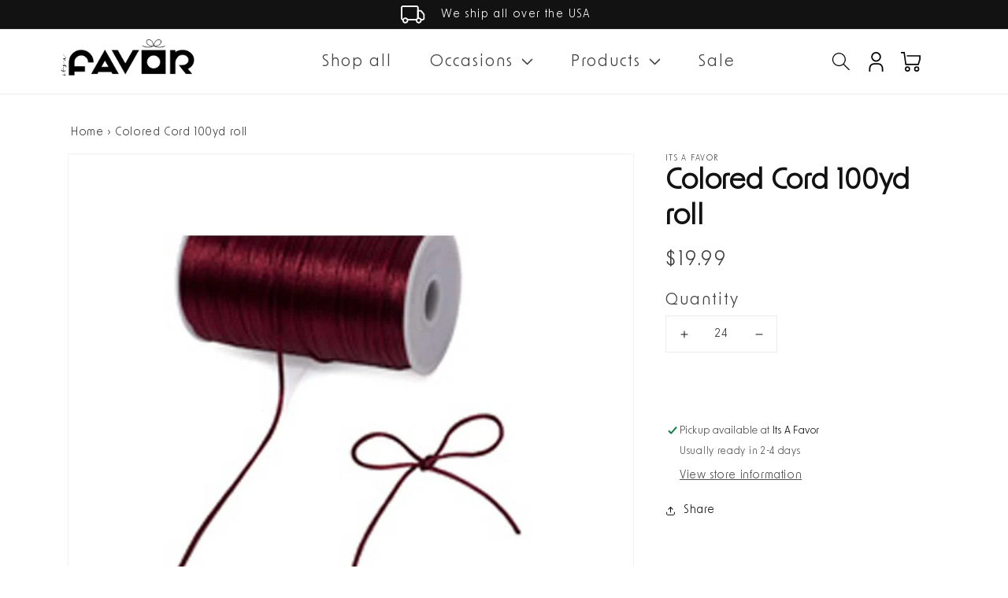

--- FILE ---
content_type: text/css
request_url: https://itsafavor.com/cdn/shop/t/2/assets/ubs.css?v=32205960495427337821681821038
body_size: 11625
content:
@font-face{font-family:New Order;src:url(/cdn/shop/files/NewOrder-Regular.ttf?v=1661943056)}@font-face{font-family:Castilla;src:url(/cdn/shop/files/Castilla.ttf?v=1661945435)}@font-face{font-family:Castilla;src:url(/cdn/shop/files/Castilla.eot?v=1661945427);src:url(/cdn/shop/files/Castilla.woff2?v=1661945466) format("woff2"),url(/cdn/shop/files/Castilla.woff?v=1661945466) format("woff"),url(/cdn/shop/files/Castilla.ttf?v=1661945435) format("truetype"),}.coll_block_main img{max-width:100%;display:flex}.coll_block_main{position:relative}.coll_block_main .coll_block_img h3{position:absolute;top:0;left:0;right:0;margin-top:30px;text-align:center;letter-spacing:1.5px;color:#0c0c0c;text-transform:capitalize;font-size:30px;font-family:New Order}.coll_block_main .coll_block_img h3:after{content:"";width:60px;height:1px;display:block;background-color:#000;left:0;right:0;margin:10px auto auto}.shopify-section.logo_main{background-color:#f8f1e8}.logo_blocks_main{display:flex;justify-content:center}.logo_blocks_main img{max-height:70px}.logo_block_main{text-align:center;padding:30px 40px 0 30px}.logo_block_img{min-height:70px;display:flex;align-items:end;justify-content:center}.logo_block_main:nth-child(4) img{max-height:37px}.display-table-cell h3{font-size:20px;font-family:New Order}.shopify-section.logo_main .logo-title{text-align:center}.shopify-section.logo_main{background-color:#f8f1e8;padding:80px 0}.logo-title h3{font-size:30px;letter-spacing:.6px;color:#000;text-transform:capitalize;margin-top:0;font-family:New Order}.logo-title h3:after{content:"";width:90px;height:1px;display:block;background-color:#000;left:0;right:0;margin:10px auto auto}.sign-new_section h2{font-family:Castilla;font-size:82px;color:#404040}.newsletter__subheading.rte{margin-top:-30px}.announcement-bar{display:flex;align-items:center;justify-content:center}span.announcement-bar__logo{display:flex}.collection .title-wrapper-with-link h2{justify-content:center;font-size:30px;letter-spacing:.6px;color:#000;text-transform:capitalize;font-family:New Order}.collection .title-wrapper-with-link{justify-content:center;margin-bottom:50px}.collection .title-wrapper-with-link h2:after{content:"";width:90px;height:1px;display:block;background-color:#000;left:0;right:0;margin:10px auto auto}.collection{padding-top:50px;padding-bottom:50px}footer.footer .footer-block.grid__item:nth-child(2):after{content:"";position:absolute;right:-28px;top:0;width:1px;height:165px;background-color:#fff}footer.footer .footer-block.grid__item:nth-child(2){position:relative}footer.footer .footer-block.grid__item:nth-child(3){width:14%!important;padding-left:8%}ul.footer__list-social.list-unstyled.list-social{justify-content:left}.list-social__item a.link.list-social__link{padding-left:0}footer.footer .footer-block.grid__item:nth-child(3) li a{font-weight:700}.footer-block__details-content.rte p{font-size:14px;color:#fff;line-height:30px;letter-spacing:.42px;padding-top:.5rem;font-family:New Order}body .footer-block--newsletter{display:none}@media only screen and (min-width: 768px) and (max-width: 992.98px){body .collection-list li{width:calc(25% - var(--grid-desktop-horizontal-spacing) * 3 / 4)!important;max-width:calc(50% - var(--grid-desktop-horizontal-spacing) / 2)}.coll_block_main .coll_block_img h3{font-size:16px}body .banner--adapt_image.banner--mobile-bottom .banner__media{height:100%!important}.logo_blocks_main{display:flex;justify-content:center;flex-wrap:wrap}.logo_block_main{width:25.33%}}@media only screen and (max-width: 989px){.header .menu-drawer .menu-drawer__navigation ul.menu-drawer__menu .menu-drawer__menu-item{padding-left:30px}.menu-drawer__utility-links a.menu-drawer__account.link{margin-left:10px}.menu-drawer .list-social{margin-left:10px;margin-top:0}}@media only screen and (max-width: 767px){.coll_block_main img{width:100%}.coll_block_main .coll_block_img h3{font-size:22px}body .banner--adapt_image.banner--mobile-bottom .banner__media{height:100%!important}.logo_blocks_main{display:flex;justify-content:center;flex-wrap:wrap}.logo_block_main{width:50%}.collection-list{row-gap:10px}body ul.footer__list-social.list-unstyled.list-social{justify-content:start}body .footer-block__details-content.footer-block-image{text-align:left;margin-bottom:0!important}footer.footer .footer-block.grid__item:last-child{margin-bottom:0}footer.footer .footer__content-top .grid{margin-bottom:0!important}.footer-block.grid__item:nth-child(5) ul{margin-bottom:0!important}body footer.footer .footer-block.grid__item:nth-child(3){width:100%!important;padding-left:0;margin-top:-5px}}a,button{font-family:New Order;font-size:16px}.crop-modal a.pplr_close{border:0;font-size:22px;font-weight:200}.slider-counter.caption span{font-family:New Order;font-size:14px}.product__modal-opener span.product__media-icon{display:none}.crop-modal .pplr_form .pplr-modal-body textarea{font-family:New Order!important;padding:.8rem}.menu-drawer__close-button{font-family:New Order!important}p.shopify-challenge__message{font-family:New Order}.predictive-search .predictive-search__list-item[aria-selected=true] .predictive-search__item-heading,.predictive-search__list-item:hover .predictive-search__item-heading{text-decoration:none!important}.predictive-search .predictive-search__heading{font-family:New Order;font-size:15px;font-weight:600;color:#404040}.predictive-search .predictive-search__item--term{font-family:New Order}.predictive-search__item-heading,.predictive-search__item--link{margin:0;font-size:16px!important;line-height:22px!important;font-family:New Order!important}.cart-notification-wrapper .cart-notification__heading{font-family:New Order;font-size:14px}.field input,.field textarea{border:1px solid #707070!important}.collection-custom .facets-vertical .facets__summary:hover span{text-decoration:none!important}.field textarea{font-family:New Order}h1.main-page-title.page-title,.login--class--for-al h1,.register--class--for-al h1,.cart--class--for-al .title-wrapper-with-link .title,.template-search h1.h2{font-size:42px;color:#404040;font-family:New Order}.template-search span{font-size:16px;font-family:New Order;line-height:26px;color:#404040}.template-search h2{font-size:16px;font-family:New Order;line-height:26px;color:#404040;font-weight:600}.search--class--for-al .grid .grid__item{padding:0 1rem;margin-bottom:2rem}.search--class--for-al .grid .grid__item .card-wrapper{border:1px solid #707070}.search--class--for-al .mobile-facets__close-button{font-size:16px;font-family:New Order;line-height:26px;color:#404040}.search--class--for-al .grid .grid__item .card__information{padding-left:2rem;padding-right:2rem}.page--class--for-al h1.main-page-title.page-title{margin-bottom:0}.page--class--for-al .page-width{padding-bottom:0}.page--class--for-al .page-width.hdg_contact_fvr{padding-bottom:7rem;padding-top:2rem}.login--class--for-al .customer.login a,.customer.login p,.cart-notification-wrapper .cart-notification-product__name{font-size:15px;font-family:New Order;letter-spacing:1px;line-height:25px;color:#404040}.cart-notification-wrapper .cart-notification-product__name{font-weight:600}.header__icon span{font-family:New Order}.login--class--for-al .customer.login button,.register--class--for-al .customer.register button,.cart--class--for-al .collection__view-all .button,.cart-notification-wrapper .cart-notification__links .button,.pplr_ex_button .button,.cart__footer .cart__ctas button{font-size:20px;font-family:New Order;letter-spacing:2px;line-height:30px;text-transform:capitalize}.login--class--for-al .customer.login button:after,.login--class--for-al .customer.login button:before,.cart--class--for-al .collection__view-all .button:after,.cart--class--for-al .collection__view-all .button:before,.cart-notification-wrapper .cart-notification__links .button:after,.cart-notification-wrapper .cart-notification__links .button:before,.pplr_ex_button .button:after,.pplr_ex_button .button:before,.cart__footer .cart__ctas button:after,.cart__footer .cart__ctas button:before{display:none}.cart-notification-wrapper .link.button-label,.pplr_ex_button .pplr_ex_inner span.pplrcur.pplr_cur.money{font-size:15px;font-family:New Order;letter-spacing:1px;line-height:25px;color:#404040}.pplr_ex_button .pplr_ex_inner span.pplrcur.pplr_cur.money{font-weight:600;margin-top:1.5rem}.pplr-main .pplr-p-right label.pplr_h_title,.pplr-main .pplr-p-right label.pplrlabel{font-size:16px;line-height:24px;font-family:New Order;color:#404040}.pplr-p-right input,.cart-items td .cart-item__name,.cart-items td .product-option,.cart-items th{font-family:New Order!important}h1.cart__empty-text{font-size:35px;font-family:New Order;color:#404040}.cart__warnings a.button{font-size:18px;font-family:New Order;color:#fff}.cart__warnings h2.cart__login-title{font-size:20px;font-family:New Order;color:#404040;margin-top:2rem}.cart__footer h2.totals__subtotal{font-weight:600;font-family:New Order;font-size:20px}.cart__footer h2.totals__subtotal-value{font-family:New Order;font-size:20px;color:#404040}.cart-items thead th{font-family:New Order;font-size:16px;color:#404040;font-weight:600}.cart-items td .cart-item__name{line-height:24px;font-weight:600;font-size:16px}.cart__warnings p.cart__login-paragraph a,.cart__footer small.tax-note{font-size:16px;font-family:New Order;color:#404040}.cart__warnings a.button:after,.cart__warnings a.button:before{display:none}.cart-items td .product-option{font-weight:600;font-size:16px}.totals__subtotal-value{font-family:New Order}.cart-items quantity-input.quantity{border:1px solid #707070}.cart-items td{vertical-align:middle!important}.cart-items td .cart-item__price-wrapper span.price.price--end{font-family:New Order;font-weight:600;margin-top:0}.mobile-facets__close-button,p.mobile-facets__count,.mobile-facets__info{font-family:New Order;letter-spacing:1px;color:#404040}.field:before,.field:after,.field:hover:before,.field:hover:after{display:none;outline:unset}input,textarea,input::placeholder,.contact__fields label,.field label{font-family:New Order;font-size:15px;letter-spacing:1px;color:#404040}input:focus,textarea:focus,input,.facets.facets-vertical-sort select:focus,.facets.facets-vertical-sort select:focus-visible{outline:none;box-shadow:none!important;background-color:transparent!important}.contact__button button.button{font-size:18px;color:#fff;font-family:New Order}.contact__button button.button:after,.contact__button button.button:before{display:none}a.header__menu-item.list-menu__item.link.link--text.focus-inset.caption-large.list-menu__item--active{border:0!important;text-decoration:none}.underline-links-hover:hover a,a:hover,.header__menu-item:hover span{text-decoration:none!important}details[open]>.header__menu-item{text-decoration:none!important}details[open]>.header__submenu{animation:fadeIn ease .5s;z-index:1}details[open=open]>.header__submenu{animation:fadeIn ease .5s;animation-delay:1s}.header nav.header__inline-menu ul.list-menu li:hover header-menu details .header__submenu{animation:fadeIn ease .5s;z-index:1;opacity:1;transform:inherit}@keyframes fadeIn{0%{opacity:0;transform:translateY(0)!important}to{opacity:1;transform:translateY(0)!important}}.header nav.header__inline-menu ul.list-menu li header-menu details .header__submenu{transition:.5s ease}.header nav.header__inline-menu ul.list-menu li summary.list-menu__item span.header__active-menu-item{text-decoration:none}.header nav.header__inline-menu ul.list-menu li .header__submenu li{width:50%;flex:1 0 50%;margin-right:0}.header nav.header__inline-menu ul.list-menu li .header__submenu{min-width:400px;display:flex;flex-wrap:wrap;border-bottom:3px solid #0c0c0c;padding:1rem}.announcement-bar .announcement-bar__message{padding:.8rem 2rem;display:flex;justify-content:center;align-items:center;font-size:14px;letter-spacing:1.4px;line-height:20px;font-family:New Order}.announcement-bar .announcement-bar__message img{width:25px;margin-right:18px}.header__icon--cart{order:1}.header__icon--cart svg{width:25px;height:25px}.swym-button-bar.swym-wishlist-button-bar.swym-inject{margin-left:0}.header__icon span svg,a.header__icon.header__icon--account svg,a.swym-wishlist svg{width:25px}a.header__icon.header__icon--account svg{width:25px;height:25px}a.swym-wishlist{display:flex;align-items:center;margin-right:12px}a.header__icon.header__icon--account{order:1}.newsletter .newsletter-form__field-wrapper .field__input:focus{box-shadow:unset;outline:inherit}.coll-image img{max-width:100%}.product-custom ul.slick-dots{display:none!important}header.header{grid-template-columns:auto 1fr;padding:15px 74px 15px 37px}header.header .header__heading-logo{max-width:100%}.header nav.header__inline-menu{text-align:right;padding-right:80px}header.header h1.header__heading a{padding:0;margin:0}.header nav.header__inline-menu ul.list-menu li{margin-right:40px}.header nav.header__inline-menu ul.list-menu li:last-child{margin-right:0}.header nav.header__inline-menu ul.list-menu li a.list-menu__item,.header nav.header__inline-menu ul.list-menu li summary.list-menu__item span{font-size:20px;color:#404040;letter-spacing:2px;line-height:28px;font-family:New Order}.header nav.header__inline-menu ul.list-menu li .header__submenu li a.list-menu__item{font-size:16px;padding-left:0;padding-right:0;color:#000;letter-spacing:.48px;font-weight:600}.header nav.header__inline-menu ul.list-menu li .header__submenu:before{position:absolute;content:"";border-right:1px solid #707070;left:184px;top:20px;height:155px}.banner .banner__text span{font-family:New Order;font-size:35px;color:#000;letter-spacing:.7px;text-transform:capitalize;line-height:49px}.banner .slideshow__text.banner__box{background:transparent}.slider-counter__link:hover .dot,.slider-counter__link.active:hover .dot{border:transparent}.banner .slideshow__text.banner__box h2.banner__heading.h1,.newsletter .h1{font-family:Castilla;font-size:93px;line-height:107px;text-transform:lowercase}.banner .slideshow__text.banner__box h2.banner__heading.h1{margin-bottom:-25px}.banner .banner__box{min-width:80rem}.banner .banner__buttons a.button.button--primary{background-color:#000;opacity:1;font-size:20px;text-transform:capitalize;letter-spacing:2px;padding:17px 28px;font-family:New Order;line-height:28px;transition:.4s ease-in}.banner .banner__buttons a.button:hover{transform:scale(.9)}.banner .banner__buttons a.button.button--primary:after,.banner .banner__buttons a.button.button--primary:before{display:none}.slideshow__controls.slider-buttons{position:absolute;bottom:15px;left:0;right:0;border:0;z-index:5}.slideshow__controls.slider-buttons .slider-button{display:none}.slider-counter button.slider-counter__link span.dot{background-color:#fff;border-color:#fff}.c-new_section .grid .grid__item{position:relative;margin-right:20px;width:calc(33.33% - 20px)}.c-new_section .coll-image{overflow:hidden}.c-new_section .coll-image img{max-width:100%;transition:1s ease-in;width:100%;object-fit:cover;transform:scale(1.1)}.c-new_section .grid .grid__item:hover .coll-image img{transform:scale(1.3)}.c-new_section .grid .grid__item:last-child{margin-right:0}.c-new_section .grid{column-gap:inherit}.c-new_section .grid .grid__item .coll-title{position:absolute;top:0;left:0;right:0}.c-new_section .grid .grid__item .coll-title h3{margin-top:0;margin-bottom:0;font-size:30px;text-align:center;text-decoration:none;width:100%;padding:3rem 2rem;color:#0c0c0c;letter-spacing:1.5px;text-transform:capitalize;font-family:New Order;line-height:42px}.c-new_section .grid .grid__item .coll-title h3:before{top:85px!important}.c-new_section .collection-list-wrapper{padding-top:10rem;padding-bottom:10rem}.c-new_section .grid .grid__item .card__content .card__information .card__heading a.full-unstyled-link .icon-wrap{display:none}.c-new_section .grid .grid__item .card__content .card__information .card__heading a.full-unstyled-link,.c-new_section .grid .grid__item .coll-title h3{position:relative}.most-new_section{margin-bottom:6rem}.most-new_section .grid .grid__item .card__content .card__information .card__heading{position:static;padding-bottom:0}.logo-section .main-text-block .heading,.product-recommendations .product-recommendations__heading,.cart--class--for-al h2.title.h2{text-align:center;font-size:30px;letter-spacing:.6px;position:relative;margin-top:0;font-family:New Order;line-height:42px}.logo-section .main-text-block .heading:before,.most-new_section .collection .collection__title h2.title.h1:before,.c-new_section .grid .grid__item .coll-title h3:before,.product-recommendations .product-recommendations__heading:before,.cart--class--for-al h2.title.h2:before{position:absolute;content:"";left:50%;top:70px;width:70px;background:#707070;height:2px;transform:translate(-50%)}.most-new_section .collection .collection__title h2.title.h1:before{top:105px}.logo-section .flex-col.assurance-icon-main{display:flex;justify-content:center}.logo-section{padding:6rem 4rem;background-color:#f8f1e8}.logo-section .flex-col.assurance-icon-main{margin-top:10rem;padding:0 10rem}.logo-section .flex-col.assurance-icon-main .text-icon-block{text-align:center;width:16.66%}.logo-section .flex-col.assurance-icon-main .text-icon-block:last-child{margin-right:0}.logo-section .flex-col.assurance-icon-main .text-icon-block p{font-size:20px;letter-spacing:1px;text-transform:capitalize;margin-bottom:0;font-family:New Order;font-weight:400;line-height:28px;color:#000}.sign-new_section h2.h1{margin-bottom:-32px;font-size:82px;line-height:94px;letter-spacing:0;color:#404040;text-transform:capitalize}.logo-section .flex-col.assurance-icon-main .text-icon-block .assurance-icon img{max-width:100%}.logo-section .flex-col.assurance-icon-main .text-icon-block .assurance-icon{width:95px;height:95px;margin:0 auto;display:flex;align-items:flex-end}.logo-section .flex-col.assurance-icon-main{margin-top:10rem}.newsletter.center.sign-new_section{background-color:#f8f1e8}.newsletter.center.sign-new_section .newsletter__wrapper{background:#f8f1e8;padding-top:8rem;padding-bottom:10rem}.most-new_section .collection .collection__title h2.title.h1{text-align:center}.home-custom .most-new_section .grid .grid__item{padding:0 1rem}.most-new_section .grid .grid__item .card .card__content .card-information,.collection .grid .grid__item .card .card__content .card-information,.product-recommendations .grid .grid__item .card .card__content .card-information,.most-new_section .grid .grid__item .card .card__content .card__information,.collection .grid .grid__item .card .card__content .card__information,.product-recommendations .grid .grid__item .card .card__content .card__information{text-align:center}.collection .collection__title h2.title.h1,.about-us .section-about-block .main-img-rev h1.banner-text,.about-us .section-about-block .main-img-rev p.banner-sub-text,.about-us .section-about-block .text-block p{font-family:New Order}.collection-custom .collection .grid li.grid__item .card-wrapper,.cart--class--for-al .collection .grid li.grid__item .card-wrapper{border:1px solid #707070}.collection-custom .facets-wrapper span,.facets-wrapper label,.collection-custom .facets-wrapper h2,.facets-wrapper select{font-size:20px;font-weight:600;color:#404040;opacity:1;font-family:New Order;letter-spacing:2px}.facets.facets-vertical-sort label,.collection-custom .facets-vertical-form .filter-heading,.facets.facets-vertical-sort span,.facets.facets-vertical-sort select{font-size:16px;color:#404040;font-family:New Order;letter-spacing:1.6px;font-weight:600;line-height:22px}.collection-custom .facets-vertical-form .filter-heading{padding-left:4px}.collection-custom .collection-hero__inner h1.collection-hero__title{text-align:center;font-size:35px;line-height:45px;letter-spacing:.5px;font-family:New Order}.product-recommendations .grid li.grid__item{padding:1rem}.filter--block h3.fil-heading span.icons-drop svg{width:1.5rem;transform:rotate(0);transition:.3s ease}.filter--block h3.fil-heading span.icons-drop.drop-open svg{transform:rotate(90deg)}.filter--block h3.fil-heading span.icons-drop-min{display:none}.facets.facets-vertical-sort select,.facets-wrapper select{font-size:16px;font-weight:400;letter-spacing:1.6px;color:#404040;line-height:22px}.product-recommendations .grid li.grid__item .card-wrapper{border:1px solid #707070}.product-recommendations ul.grid.product-grid.slick-slider{margin-top:8rem;padding:0 2rem;margin-bottom:10rem}.most-new_section .grid .grid__item .card__content .card__information .card__heading.h5 a,.collection .grid .grid__item .card__content .card__information .card__heading.h5 a,.product-recommendations .grid .grid__item .card__content .card__information .card__heading.h5 a{font-size:18px;color:#404040;text-transform:capitalize;font-family:New Order;line-height:26px}.collection-custom .collection .grid .grid__item .card__content .card__information .card__heading.h5 a{font-size:16px;line-height:22px;letter-spacing:0}.card__content .card__badge .badge,.product .price .badge{border-radius:0;background:#000;border:transparent}.price--on-sale .price__sale{font-size:25px;font-family:New Order;line-height:35px;letter-spacing:2.5px;color:#404040}.most-new_section .price__regular .price-item--regular,.collection .grid .grid__item .price__regular .price-item--regular,.product-recommendations .grid .grid__item .price__regular .price-item--regular,.collection .grid .grid__item .price__sale{margin-right:0;font-size:20px;color:#404040;text-transform:capitalize;font-weight:600;font-family:New Order}.collection-custom .collection .grid .grid__item .price__regular .price-item--regular,.collection-custom .collection .grid .grid__item .price__sale{font-size:18px;letter-spacing:0;line-height:26px}.product-recommendations .grid .grid__item .card__content .card__information .card__heading.h5 a{font-size:16px;line-height:22px;letter-spacing:0}.product-recommendations .grid .grid__item .price__regular .price-item--regular{font-size:18px;line-height:26px;letter-spacing:0}.most-new_section .grid{margin-top:8rem}.most-new_section .grid .grid__item .card__content .card__information .card__heading a:before{display:none}.newsletter .newsletter-form__field-wrapper .field__input{border-radius:50px;height:64px;background-color:#fff!important;display:flex;align-items:center}.newsletter .newsletter-form__field-wrapper .field:after{display:none}.newsletter .newsletter-form__button{background-color:#000!important;color:#fff;border-radius:50%;width:64px;height:64px}.newsletter .newsletter-form__button svg{width:2.5rem!important}.newsletter .newsletter-form__field-wrapper .field__label{top:50%;transform:translateY(-50%);font-size:12px;letter-spacing:0;color:#404040;line-height:16px}.newsletter .newsletter__subheading p{font-size:30px;color:#404040;text-transform:lowercase;font-family:New Order;line-height:42px;letter-spacing:0}.about-us .main-img-rev.image-with-text__grid--reverse .left-col-space{order:1}.about-us .section-about-block h1.banner-sub-text{font-size:82px;line-height:92px;font-family:Castilla;margin-bottom:2rem}fieldset.product-form__input .form__label{font-family:New Order}.product-custom .product-form__input label{font-family:New Order;border-radius:0!important}.about-us .section-about-block .text-block p{color:#404040}.about-us .section-about-block .section-block-main{max-width:80%;margin:0 auto;padding:8rem 0}.about-us .section-about-block .flex-col.align-center{background-color:#fff;padding:10rem 1rem}.about-us .section-about-block .main-img-rev{width:80%;margin:0 auto;margin-bottom:10rem;align-items:center}.about-us .section-about-block .main-img-rev:last-child{margin-bottom:0}.about-us .about-block .page-width--narrow{max-width:100%}.about-us .main-img-rev.image-with-text__grid--reverse .left-col-space{padding-right:0;padding-left:10%}.main-img-rev .col-50.about-right img{max-width:100%;width:100%}.main-img-rev .col-50.about-right{width:50%;margin:0}.main-img-rev .col-50.left-col-space{width:50%;padding-right:10%}.product-custom .product__text.caption-with-letter-spacing{font-family:New Order;font-size:15px;display:none}.newsletter .newsletter-form__field-wrapper .field__input{border:transparent!important}.newsletter .newsletter-form__field-wrapper .field__input:focus~.field__label{top:18px}details[open]>.header__submenu{animation:animateMenuOpen var(--duration-default) .3s ease;animation-delay:1s}footer.footer a{font-size:16px;color:#fff;text-decoration:none;font-family:New Order}footer.footer .footer-block.grid__item:first-child .footer-block__details-content img{min-width:170px;height:auto}footer.footer .footer-block.grid__item:first-child .footer-block__details-content{flex:1 0 50%}footer.footer .right--side--of--logo{flex:1 0 50%;position:relative}footer.footer .right--side--of--logo:after{content:"";position:absolute;right:40px;top:0;width:1px;height:165px;background-color:#fff}footer.footer .social-media-info ul{padding-left:0}footer.footer .social-media-info ul li{list-style:none}footer.footer .social-media-info ul li a img{width:25px}footer.footer .address-info{font-size:16px;color:#fff;margin-bottom:1rem;font-family:New Order;line-height:22px;letter-spacing:0}footer.footer .social-media-info{margin-bottom:1rem}.footer-block.grid__item:nth-child(4) ul{display:flex;flex-wrap:wrap}.footer-block.grid__item:nth-child(5) ul{display:flex;flex-wrap:wrap}.footer-block.grid__item:nth-child(5) ul li{flex:1 0 50%;margin:0}footer.footer .footer-block.grid__item:nth-child(3) ul li,.footer-block.grid__item:nth-child(4) ul li{flex:1 0 50%;margin:0}footer.footer .footer-block.grid__item:nth-child(2) ul li{margin-bottom:1rem}footer.footer .footer-block.grid__item:nth-child(2) ul li a{font-size:16px;color:#fff;letter-spacing:0;line-height:22px}footer.footer .footer-block.grid__item:nth-child(3) ul li a,footer.footer .footer-block.grid__item:nth-child(4) ul li a,footer.footer .footer-block.grid__item:nth-child(5) ul li a{font-size:14px;color:#fff;line-height:30px;letter-spacing:.42px;padding-top:.5rem}footer.footer .footer-block.grid__item:nth-child(2){width:10%!important}footer.footer .footer-block.grid__item{width:21%!important}footer.footer .footer-block.grid__item:first-child{display:flex;width:14%!important}footer.footer .footer-block.grid__item h2.footer-block__heading{font-size:16px;color:#fff;font-family:New Order;font-weight:700;line-height:22px;letter-spacing:0;margin-bottom:.8rem}footer.footer{padding-top:9rem;margin-top:0}.footer__content-bottom{display:none}@media (min-width: 1200px){.collection-custom .facets-vertical.page-width{margin-bottom:5rem}.collection-custom header.header{padding:15px 74px 15px 37px}}@media (min-width: 992px) and (max-width: 1040.98px){.c-new_section .grid .grid__item .coll-title h3{font-size:27px}}@media (max-width: 991.98px){.c-new_section .grid .grid__item .coll-title h3{font-size:20px;padding:1rem .5rem}.c-new_section .grid .grid__item .coll-title h3:before{top:60px!important;width:35px}}@media (max-width: 991.98px){footer.footer .page-width{padding:0 2rem}footer.footer .footer__content-top .grid{row-gap:2rem;column-gap:inherit}footer.footer .footer-block.grid__item:first-child{display:flex;width:50%!important;flex:1 0 100%}footer.footer .footer-block.grid__item:nth-child(2){width:50%!important;flex:1 0 100%}footer.footer .footer-block.grid__item{width:50%!important}footer.footer .footer-block.grid__item{width:33%!important}footer.footer .footer-block.grid__item:nth-child(2):after{display:none}footer.footer .footer-block.grid__item:nth-child(3) ul li a,footer.footer .footer-block.grid__item:nth-child(4) ul li a{padding-bottom:0;padding-top:0}.logo-section .flex-col.assurance-icon-main .text-icon-block p{font-size:14px}footer.footer .footer-block.grid__item:nth-child(3){width:10%!important;padding-left:0;margin-top:-5px}.footer-block__details-content.footer-block-image{text-align:center}body footer.footer .footer-block.grid__item:nth-child(2) .footer-block__details-content.rte{text-align:center}ul.footer__list-social.list-unstyled.list-social{justify-content:center}footer.footer .footer-block.grid__item:nth-child(2) ul li a{padding-right:0}footer.footer .page-width{padding:0 30px}footer.footer{padding-top:5rem;margin-top:0;padding-bottom:5rem}}@media (max-width: 767.98px){.logo-section .flex-col.assurance-icon-main{flex-wrap:wrap}.logo-section .flex-col.assurance-icon-main .text-icon-block .assurance-icon{width:70px;height:70px}.logo-section .flex-col.assurance-icon-main .text-icon-block{margin-right:0;width:33.33%;text-align:center;margin-bottom:2rem}.product-custom .product-form__quantity .form__label,.product-custom .infinite_shift-main .spb-label-tooltip label.spb-productdescfont{font-size:16px;line-height:24px}.product-custom .product-form__buttons .product-form__submit{font-size:20px;line-height:30px}.product-recommendations ul.grid.product-grid.slick-slider button.slick-arrow{left:0}.product-recommendations ul.grid.product-grid.slick-slider button.slick-next.slick-arrow{right:0;left:inherit}.product__info-wrapper .product__title h1{font-size:30px;line-height:40px}.product-recommendations ul.grid.product-grid.slick-slider{margin-top:4rem;margin-bottom:0}.product-recommendations ul.grid.product-grid.slick-slider{margin-top:8rem}.product-custom .grid li.grid__item .card__information,.collection-custom .grid li.grid__item .card__information{padding-left:1rem;padding-right:1rem}.most-new_section .price__regular .price-item--regular,.collection .grid .grid__item .price__regular .price-item--regular,.product-recommendations .grid .grid__item .price__regular .price-item--regular{font-size:18px}.collection-custom .facets-wrapper span,.facets-wrapper label,.collection-custom .facets-wrapper h2,.facets-wrapper select{font-size:15px}.most-new_section .grid .grid__item .card__content .card__information .card__heading.h5 a,.collection .grid .grid__item .card__content .card__information .card__heading.h5 a,.product-recommendations .grid .grid__item .card__content .card__information .card__heading.h5 a{font-size:15px;line-height:24px}.logo-section .flex-col.assurance-icon-main .text-icon-block:nth-child(3n){margin-right:0}.logo-section{padding:3rem 1rem;background-color:#f8f1e8}footer.footer .footer-block.grid__item:first-child{display:flex;width:100%!important;flex:1 0 100%}footer.footer .footer-block.grid__item:nth-child(2){width:100%!important;flex:1 0 100%}footer.footer .footer-block.grid__item{width:100%!important}.newsletter .newsletter__wrapper{padding:4rem 1rem}.footer-block__details-content{margin-bottom:2rem!important}.footer-block.grid__item{margin:0rem 0}.c-new_section .collection-list-wrapper{padding-top:5rem;padding-bottom:5rem}.most-new_section{margin-bottom:2rem}.banner .banner__box{min-width:inherit}.banner .banner__text span{font-size:25px;line-height:35px}.banner__content{position:absolute!important}.banner .banner__buttons a.button.button--primary{font-size:18px;padding:15px 24px}.banner .slideshow__text.banner__box h2.banner__heading.h1,.newsletter .h1{font-size:45px;line-height:45px;text-transform:lowercase}header.header{padding:10px 1rem!important}a.swym-wishlist{margin-right:0}details-modal.header__search{margin-right:0}.header__icon--cart svg{width:18px;height:18px}.header__icon span svg,a.header__icon.header__icon--account svg,a.swym-wishlist svg{width:18px}.most-new_section .collection .collection__title h2.title.h1:before{top:80px}.collection .collection__title h2.title.h1{font-size:28px}footer.footer .footer-block.grid__item:nth-child(2){width:100%!important;flex:1 0 100%;margin-top:10px}footer.footer .footer-block.grid__item:first-child{margin-bottom:0!important}body .banner--adapt_image.banner--mobile-bottom .banner__media{min-height:260px!important}.collection .title-wrapper-with-link h2,.logo-title h3{font-size:25px}.display-table-cell h3{font-size:15px;font-family:New Order}}@media (max-width: 643.98px){.c-new_section .grid .grid__item{margin-right:0;width:calc(100% + -0px);margin-bottom:1.5rem}.c-new_section .grid .grid__item:last-child{margin-bottom:0}.c-new_section .grid .grid__item .coll-title h3{font-size:25px}.c-new_section .grid .grid__item .coll-image img{width:100%}}@media (max-width: 580.98px){footer.footer .footer-block.grid__item:first-child{display:flex;width:100%!important;flex:1 0 100%;flex-wrap:wrap}footer.footer .footer-block.grid__item:first-child .footer-block__details-content{flex:1 0 100%}footer.footer .right--side--of--logo{flex:1 0 100%;position:relative}footer.footer .right--side--of--logo:after{display:none}}i.icon-swym-wishlist{font-family:swym-font;font-style:normal;vertical-align:middle}i.icon-swym-wishlist+span{vertical-align:middle}i.icon-swym-wishlist:after{content:"";font-size:130%;line-height:18px;text-align:center;display:inline}.swym-ready i.icon-swym-wishlist:after{content:"\f004"}.product__info-wrapper .product__title h1{font-size:40px;letter-spacing:4px;line-height:56px;color:#404040;font-weight:600;font-family:New Order}.product__info-wrapper span.price-item.price-item--regular{font-size:25px;letter-spacing:2.5px;color:#404040;line-height:35px;text-align:left;font-family:New Order}.product-form__quantity .form__label,.infinite_shift-main .spb-label-tooltip label.spb-productdescfont{font-size:20px;letter-spacing:2px;line-height:28px;color:#404040;margin-bottom:1rem;padding:0!important;font-family:New Order;width:100%;display:inline-block}.infinite_shift-main .spb-label-tooltip label.spb-productdescfont{margin-bottom:0}.infinite_shift-main textarea{width:100%;padding:1rem;resize:none;border:1px solid #707070}.product-form textarea{padding:1rem;resize:none}.spb-label-tooltip{margin-bottom:.2rem}.product-form__buttons{margin-bottom:8rem}.product-form form .spb-label-tooltip .spb-productdescfont{width:100%;padding:1rem;border-color:#707070}.product-form__buttons .product-form__submit:after{content:"";position:absolute;left:0;top:0;bottom:0;width:1px;height:100%;background:#000;--border-offset: unset !important;box-shadow:unset!important;transition:.2s ease}.product-form__buttons .product-form__submit:hover:after,.swym-ui-component .swym-empty-wishlist-container .swym-empty-wishlist-continue-btn:hover:after{width:100%;height:100%}.product-form__buttons .product-form__submit:hover,.swym-ui-component .swym-empty-wishlist-container .swym-empty-wishlist-continue-btn:hover{color:#fff}.product-form__buttons .product-form__submit span{position:relative;z-index:2}.product-form__buttons .product-form__submit{font-size:25px;letter-spacing:2.5px;color:#000;background-color:#f8f1e8;line-height:35px;padding:16px 12px;position:relative;font-family:New Order;font-weight:600}.product__accordion .accordion__title,button.share-button__button{font-size:16px;line-height:22px;letter-spacing:1.6px;color:#404040;font-family:New Order}.product__accordion .summary__title svg.icon,button.share-button__button svg{width:1.6rem;fill:#404040;margin-right:1.5rem}button.share-button__button:hover{text-decoration:none}button.share-button__button svg{width:1.2rem;margin-top:-4px}button.slick-next.slick-arrow{left:inherit;right:-20px;transform:rotate(-45deg)}button.slick-arrow{position:absolute;left:-20px;top:50%;z-index:1;font-size:0;border:0;background-color:transparent;border:solid black;border-width:0px 3px 3px 0;display:inline-block;padding:5px;cursor:pointer}button.slick-prev.slick-arrow{transform:rotate(135deg)}.grid li.grid__item .card__inner{background-color:#fff}.card .card__inner .card__media .media{left:12px;right:12px;width:calc(100% - 24px);background:#fff;top:12px}.facets-wrapper label{font-size:16px}.pagination__list li a.pagination__item.pagination__item--current,.pagination__list li a.pagination__item:hover{text-decoration:none!important;font-weight:600}.pagination__list li a.pagination__item:after{display:none}.pagination__list li a.pagination__item{text-decoration:none;font-size:20px;font-family:New Order;color:#404040;line-height:28px;letter-spacing:2px}.product-custom .product--large .product__media-list .product__media-item .product__modal-opener{border:1px solid #707070}.product-custom .product--large .product__media-list .product__media-item .product__modal-opener:hover span.product__media-icon{opacity:0}.product-custom .infinite_shift-main{position:relative;margin-bottom:2rem!important}.product-custom #infiniteoptions-shift{margin-top:2rem}.product-custom .infinite_shift-main .datepicker{position:absolute;top:4px;left:160px}.product-custom .datepicker span input{height:100%;padding:14px 12px;height:45px;border:1px solid #707070}.product-custom quantity-input.quantity:before,quantity-input.quantity:after{display:none}.product-custom quantity-input.quantity{border:1px solid #707070}.product-custom .datepicker span input::focus-visible{box-shadow:unset;outline:unset}.product-custom .product-form__input{margin-bottom:2rem}.collection-custom .grid li.grid__item,.cart--class--for-al .grid li.grid__item{padding:0 1rem;margin-bottom:2rem}.cart--class--for-al .grid li.grid__item .card__information{padding-left:2rem;padding-right:2rem}.most-new_section .grid .grid__item .card__content .card__information .color_variants{width:100px;margin:0 auto;margin-top:1rem;margin-bottom:1rem}.most-new_section .grid .grid__item .card__content .card__information .color_variants button.slick-arrow{top:13px}.most-new_section .grid .grid__item .card__content .card__information .color_variants img{max-width:100%}.most-new_section .grid .grid__item .card__content .card__information .color_variants ul.cslider{padding-left:0}h2.swym-wishlist-main-title.swym-heading.swym-heading-1.swym-is-heading{font-size:30px;font-family:New Order;color:#404040;letter-spacing:2px;font-weight:600}.swym-ui-component .swym-empty-wishlist-container .swym-empty-wishlist-title{color:#404040!important;font-family:New Order;font-size:20px!important;letter-spacing:1px;margin-bottom:1.5rem!important}.swym-ui-component .swym-empty-wishlist-container .swym-empty-wishlist-text{font-size:16px!important;text-align:center;line-height:24px!important;font-family:New Order;color:#707070!important;letter-spacing:2px!important}.swym-ui-component .swym-empty-wishlist-container .swym-empty-wishlist-continue-btn{height:55px;font-size:18px!important;font-family:New Order;text-transform:capitalize;letter-spacing:1.5px;color:#fff;background-color:#000}.swym-ui-component .swym-user-login-status span{font-family:New Order;font-size:16px;line-height:28px;letter-spacing:1px}.product-custom .grid li.grid__item .card__information,.collection-custom .grid li.grid__item .card__information{padding-left:2rem;padding-right:2rem}.swym-ui-component .swym-wishlist-context-menu .swym-wishlist-context-menu-item.swym-disabled span{font-family:New Order!important;font-size:18px;color:#707070;line-height:20px}.infinite_shift-main .datepicker input{width:100%}.collection-custom .grid{margin-left:-1rem;margin-right:-1rem}.collection-custom .facets__item label.facet-checkbox{align-items:center}.collection-custom .side-div .filter--block ul.no-bullets.tag-list li:first-child{padding-top:0}@media (max-width: 1199.98px){.header nav.header__inline-menu ul.list-menu li{margin-right:24px}.header nav.header__inline-menu{padding-right:0}header.header{padding:10px 30px}.logo-section .flex-col.assurance-icon-main{padding:0 0rem}.newsletter.center.sign-new_section .newsletter__wrapper{padding-top:6rem;padding-bottom:7rem}}@media (min-width: 750px) and (max-width: 992.98px){.product-custom .page-width{padding:0 3rem}.product-custom .infinite_shift-main .datepicker{max-width:200px}.product-custom .product-form__quantity .form__label,.infinite_shift-main .spb-label-tooltip label.spb-productdescfont{font-size:18px;line-height:28px}.product-custom .infinite_shift-main .spb-label-tooltip label.spb-productdescfont{line-height:18px;margin-bottom:8px}.product-custom .infinite_shift-main .spb-label-tooltip{margin-bottom:0}}@media (max-width: 989.98px){header.header{grid-template-columns:1fr 1fr 1fr;padding:10px 30px}.header__icon span svg,a.header__icon.header__icon--account svg,a.swym-wishlist svg{width:20px}a.header__icon.header__icon--account svg{width:20px;height:20px}.header__icon--cart svg{width:20px;height:20px}.header .menu-drawer .menu-drawer__menu-item{padding:1.1rem 1rem}.header .menu-drawer .menu-drawer__navigation{padding:1rem 0}.header .menu-drawer .menu-drawer__navigation ul.menu-drawer__menu .menu-drawer__menu-item,.header .menu-drawer .menu-drawer__utility-links .menu-drawer__account{font-size:20px;font-family:New Order;color:#404040;line-height:28px;letter-spacing:.5px}.header .menu-drawer .menu-drawer__utility-links .menu-drawer__account svg{width:25px;margin-right:10px;height:25px}.header .menu-drawer .menu-drawer__utility-links .menu-drawer__account{padding-left:0}}@media (min-width: 1140px){.collection-custom .facets-vertical .facets-wrapper{padding-right:10rem;width:40%}.collection-custom .facets-vertical-form{justify-content:flex-end;max-width:70%;margin-left:auto}.collection-custom .facets-vertical-form .facet-filters{padding-left:6px}}@media (min-width: 750px) and (max-width: 1139.98px){.collection-custom .facets-vertical .facets-wrapper{padding-right:4rem;width:65%}.collection-custom .facets-vertical-form{justify-content:flex-end;max-width:60%;margin-left:auto}.collection-custom .facets-vertical-form .facet-filters{padding-left:6px}.facets.facets-vertical-sort label,.collection-custom .facets-vertical-form .filter-heading,.facets.facets-vertical-sort span,.facets.facets-vertical-sort select{font-size:14px}}@media (min-width: 992px){.product-custom .product__info-wrapper.grid__item{max-width:45%!important;padding-left:8rem!important}.product-custom .grid__item.product__media-wrapper{max-width:55%!important}.header a.header__heading-link.link.link--text{margin-top:-10px}}@media (min-width: 750px) and (max-width: 992px){.infinite_shift-main .datepicker{top:1px;left:160px;max-width:130px}}@media (min-width: 750px){.banner .slideshow__text.banner__box{padding-top:0}.product-custom .product--large .product__media-list .product__media-item{width:auto;padding:1rem}.product-custom .product.product--large{margin-left:-1rem}.facets-wrapper menu-drawer.mobile-facets__wrapper{display:none}.product-custom .product--large .product__media-list .product__media-item:first-child{width:100%;max-width:100%}}@media (max-width: 749.98px){.infinite_shift-main .datepicker{max-width:130px}.collection-custom .collection--left--main{padding:0 1.5rem;display:none}.main-filters .heading{padding-right:25px}.collection-custom .main-filters .filter--content{padding-right:25px;padding-left:25px}.mobile-facets__inner .mobile-facets__main{padding:1rem 25px}}.collection-custom .side-div .filter--block ul.no-bullets.tag-list,.mobile-facets__inner .filter--block ul.no-bullets.tag-list{padding-left:0;margin-top:0}.collection-custom .side-div .filter--block ul.no-bullets.tag-list li,.mobile-facets__inner .filter--block ul.no-bullets.tag-list li{list-style:none;border-bottom:1px solid #707070;padding:1rem 0}.collection-custom .side-div .filter--block ul.no-bullets.tag-list li.selected{font-weight:600}.collection-custom .side-div .filter--block ul.no-bullets.tag-list li:last-child,.mobile-facets__inner .filter--block ul.no-bullets.tag-list li:last-child{border-bottom:0}.collection-custom .side-div .filter--block h3.fil-heading,.collection-custom .side-div .filter-block h3.fil-heading a,.mobile-facets__inner .filter--block h3.fil-heading,.mobile-facets__inner .filter-block h3.fil-heading a{font-size:20px;line-height:28px;font-family:New Order;font-weight:600;letter-spacing:2px;color:#404040;border-top:2px solid #707070;padding-top:2rem;cursor:pointer;text-decoration:none;width:100%;display:flex;justify-content:space-between}.collection-custom .side-div .filter--block h3.fil-heading span.icons-drop svg{width:1.4rem;transform:rotate(0);transition:.3s ease}.collection-custom .side-div .filter--block h3.fil-heading span.icons-drop.drop-open svg{transform:rotate(90deg)}.collection-custom .side-div .filter-block h3.fil-heading,.collection-custom .mobile-facets__inner .filter-block h3.fil-heading{margin-top:0}.mobile-facets__inner .mobile-facets__main{padding:1rem 3rem}.mobile-facets__inner .mobile-facets__header{border:0}.mobile-facets__inner details.menu-opening .mobile-facets__close{margin-top:-8px}.collection-custom span.mobile-facets__close svg{width:1.5rem}.facets-wrapper menu-drawer.custom_mobile-facets__wrapper span.mobile-facets__open-label{font-size:20px;color:#404040;text-decoration:none}.collection-custom .side-div .filter--block ul.no-bullets.tag-list li a,.mobile-facets__inner .filter--block ul.no-bullets.tag-list li a{font-size:16px;line-height:22px;font-family:New Order;letter-spacing:1.6px;color:#404040;text-decoration:none}.collection-custom .collection-banner-main{position:relative;margin-bottom:8rem;width:100%}.collection-custom .collection-banner-main img{max-width:100%;width:100%}.collection-custom .collection-banner-main .display-table-cell{position:absolute;bottom:40px;left:50%;transform:translate(-50%);width:100%;text-align:center}.collection-custom .collection-banner-main .display-table-cell h3{font-size:35px;color:#fff;font-family:New Order;letter-spacing:.7px;line-height:49px;font-weight:600;text-transform:capitalize;margin:0}.product-custom .breadcrumbs{margin:0 0 1em}.product-custom .breadcrumbs .breadcrumbs__list li.breadcrumbs__item a.breadcrumbs__link{font-size:14px;color:#404040;line-height:20px;letter-spacing:1.4px;text-decoration:none}.product-custom .breadcrumbs .breadcrumbs__list .breadcrumbs__item:not(:last-child):after{height:10px;margin:0 .8rem;width:10px;background-image:url(/cdn/shop/files/iconmonstr-angel-right-thin.svg?v=1658213079);background-size:100%;background-repeat:no-repeat;background-position:center;border:indianred;transform:inherit}.product-custom .product-personalizer .btn{font-size:20px;letter-spacing:2px;font-family:New Order;padding:1.8rem 3.5rem;transition:.3s ease;margin:1rem 0 1.5rem 0px;line-height:28px}.product-custom .product-personalizer .btn:hover{transform:scale(.9)}.product-custom .product-personalizer .btn:after,.product-personalizer .btn:before{display:none}.spb-label-tooltip{position:relative;top:-4px}.product-custom .related_pro_favr{border-top:1px solid #707070;margin-top:6rem;padding-top:3rem}@media (min-width: 750px) and (max-width: 1199.98px){cart-notification{position:absolute;right:25px;min-width:350px;max-width:350px}.cart-notification-wrapper .cart-notification{right:0}}@media (min-width: 1200px){cart-notification{position:absolute;right:55px;min-width:350px;max-width:350px}.cart-notification-wrapper .cart-notification{right:0}}@media (max-width: 749.98px){.collection-custom .facets-wrapper .main-div{display:none}}@media (max-width: 767.98px){.collection-custom .collection-banner-main .display-table-cell h3{font-size:18px;line-height:28px}.collection-custom .collection-banner-main .display-table-cell{bottom:15px}.collection-custom .collection-banner-main{margin-bottom:3rem}.product-custom .product-personalizer .btn{font-size:16px;line-height:24px;margin:0}.product-custom .facets-wrapper{margin-bottom:4rem}.product-custom .related_pro_favr{margin-top:2rem;padding-top:1rem}.swym-ui-component .swym-empty-wishlist-container .swym-empty-wishlist-title{font-size:18px!important}h1.cart__empty-text{font-size:30px;margin-top:0}.cart--class--for-al .grid li.grid__item .card__information{padding-left:1rem;padding-right:1rem}h1.main-page-title.page-title,.login--class--for-al h1,.register--class--for-al h1{font-size:30px;margin-top:0}.search--class--for-al .grid .grid__item .card__information{padding-left:1rem;padding-right:1rem}.template-search h1.h2{font-size:30px;margin-top:0}.mobile-facets__inner .mobile-facets__main{padding:1rem 2rem}}.search--class--for-al .template-search__results .grid{margin-left:-1rem;margin-right:-1rem}.most-new_section .grid .grid__item .card__content .card__information .card__heading a:after{bottom:195px}.most-new_section .grid .grid__item .card__content .card__information .color_variants ul.cslider li,.most-new_section .grid li.grid__item .card__inner{cursor:pointer}.home-slider .baner__text-wrapper{position:absolute;top:50%;left:50%;transform:translate(-50%,-50%);text-align:center;z-index:11;width:100%}.home-slider .baner__text-wrapper .baner__text h2.banner_heading{font-family:Castilla;font-size:93px;line-height:107px;text-transform:lowercase;margin:0}.home-slider .baner__text-wrapper .baner__text h2.banner_heading{margin-bottom:-25px}.home-slider .banner_text span{font-family:New Order;font-size:35px;color:#000;letter-spacing:.7px;text-transform:capitalize;line-height:49px}.home-slider .banner_buttons a.button:after,.home-slider .banner_buttons a.button:before{display:none}.home-slider .banner_buttons{margin-top:2rem}.home-slider .banner_buttons a.button{background-color:#000;opacity:1;font-size:20px;text-transform:capitalize;letter-spacing:2px;padding:17px 28px;font-family:New Order;line-height:28px;transition:.4s ease-in}.home-slider .banner_buttons a.button:hover{transform:scale(.9)}.home-slider ul.slick-dots{position:absolute;bottom:30px;left:50%;display:flex;padding:0;margin:0;transform:translate(-50%)}.home-slider ul.slick-dots li{list-style:none;margin:0 .8rem}.home-slider ul.slick-dots li button{border:0;border-radius:50px;width:10px;height:10px;background-color:#fff;cursor:pointer;font-size:0;display:inline-block;padding:0}.home-slider .slideshowslick.slidesho_banner button.slick-arrow{display:none!important}.home-slider .slick-slide img{display:block;object-fit:contain;height:auto;max-width:100%;width:100%}@media (max-width: 1199.98px){.home-slider ul.slick-dots{bottom:10px}.logo-section .flex-col.assurance-icon-main .text-icon-block .assurance-icon{width:80px;height:80px}}@media (max-width: 991.98px){.home-slider .baner__text-wrapper{top:42%}.home-slider .baner__text-wrapper .baner__text h2.banner_heading{font-size:75px;line-height:85px}.home-slider .banner_text span{font-size:30px;line-height:40px}.home-slider .banner_buttons{margin-top:1rem}.home-slider .banner_buttons a.button{font-size:18px;padding:12px 22px}}@media (max-width: 767.98px){.home-slider .slideimg__media{min-height:300px;height:300px}.home-slider .slick-slide img{object-fit:cover;height:inherit;max-width:inherit;width:100%}.home-slider .baner__text-wrapper .baner__text h2.banner_heading{font-size:65px;line-height:75px}.home-slider .banner_text span{font-size:20px;line-height:30px}.home-slider .banner_buttons a.button{font-size:16px;padding:12px 22px;line-height:26px}.home-slider .baner__text-wrapper .baner__text h2.banner_heading{margin-bottom:-22px}.cart--class--for-al .title-wrapper-with-link .title{font-size:30px}.newsletter.center.sign-new_section .newsletter__wrapper{padding-top:3rem;padding-bottom:5rem}footer.footer .footer__blocks-wrapper .footer-block.grid__item:nth-child(2) .footer-block__details-content{display:flex;flex-wrap:wrap;margin-bottom:0!important}footer.footer .footer__blocks-wrapper .footer-block.grid__item:nth-child(2) .footer-block__details-content li{margin-right:20px;margin-bottom:0}footer.footer .footer__blocks-wrapper .footer-block.grid__item:nth-child(2) .footer-block__details-content li:last-child{margin-right:0}body footer.footer .footer-block.grid__item:nth-child(2) .footer-block__details-content.rte{text-align:left}}@media (max-width: 580.98px){.home-slider .slideimg__media{min-height:250px;height:250px}.cart-item .cart-item__quantity cart-remove-button{margin-left:.5rem}.cart-item__quantity cart-remove-button .button{min-width:calc(2.5rem / var(--font-body-scale))}}@media (max-width: 480.98px){.newsletter .newsletter__subheading p{font-size:18px!important}}.product-grid-container ul#product-grid li.grid__item.collection-prd_hide{display:none}.header__submenu li{margin-right:0!important}li.child-first-menu ul{min-width:auto!important}nav.header__inline-menu ul#HeaderMenu-MenuList-2:before{display:none!important}li.child-first-menu svg.icon.icon-caret{display:none}.header nav.header__inline-menu ul.list-menu li .header__submenu{min-width:455px}.header nav.header__inline-menu ul.list-menu li a i{padding-left:10px}.header nav.header__inline-menu ul.list-menu li:hover ul.header__submenu{opacity:1;pointer-events:all}.header nav.header__inline-menu ul.list-menu li ul.header__submenu{opacity:0;pointer-events:none}.header nav.header__inline-menu ul.list-menu li .header__submenu:before{left:152px}.header nav.header__inline-menu ul.list-menu li .header__submenu .col-1{flex:1 0 30%;position:relative;border-right:1px solid #707070;padding-left:20px}.header nav.header__inline-menu ul.list-menu li .header__submenu .col-1:nth-child(3n){border-right:0}.header nav.header__inline-menu ul.list-menu li .header__submenu .col-1:last-child{border-right:0}.header nav.header__inline-menu ul.list-menu li ul.header__submenu ul.list-menu li.main--li .header__submenu li.child-first-menu{width:100%}.header nav.header__inline-menu ul.list-menu li .header__submenu .col-1 .list-menu{width:100%;display:flex;flex-flow:column;position:static;min-width:initial;background:#fff;border:0;padding:0;margin:0}.header nav.header__inline-menu ul.list-menu li .header__submenu .col-1 .list-menu li.main--li-n{width:100%}.header nav.header__inline-menu ul.list-menu li .header__submenu .col-1 .list-menu li.child-first-menu{width:100%}.header nav.header__inline-menu ul.list-menu li .header__submenu .col-1 .list-menu li.main--li{width:100%}.header nav.header__inline-menu ul.list-menu li .header__submenu:nth-child(2) .col-1:nth-child(3):after,.header nav.header__inline-menu ul.list-menu li .header__submenu:before{display:none}.header nav.header__inline-menu ul.list-menu li .header__submenu .col-1 .list-menu li.main--li-n ul.header__submenu li a{font-weight:400;font-size:15px;letter-spacing:.42px;padding-top:3px;padding-left:0;padding-right:0}.header nav.header__inline-menu ul.list-menu li .header__submenu .col-1 span{font-weight:600;font-size:16px;letter-spacing:.48px;text-decoration:none}.header nav.header__inline-menu ul.list-menu li .header__submenu .col-1 svg{display:none}.header nav.header__inline-menu ul.list-menu li ul.header__submenu ul.list-menu li.main--li .header__submenu{width:100%;min-width:100%;display:flex;flex-flow:column;border-bottom:0;box-shadow:unset;border:0;position:static;background:#fff}.header nav.header__inline-menu ul.list-menu li:nth-child(3) .header__submenu .col-1{flex:1 0 50%}.header nav.header__inline-menu ul.list-menu li:nth-child(3) .header__submenu .col-1:first-child:after{left:100%}.header nav.header__inline-menu ul.list-menu li:nth-child(3) .header__submenu .col-1:nth-child(2):after{display:none}.header nav.header__inline-menu ul.list-menu li:nth-child(3) .header__submenu .col-1:nth-child(2){padding-left:30px}.header nav.header__inline-menu ul.list-menu li ul.header__submenu{border-top:0;border-left:0;border-right:0}.header nav.header__inline-menu ul.list-menu li:nth-child(3) ul.header__submenu{min-width:410px}.menu-drawer__navigation .menu-drawer__close-button{font-weight:600;font-size:16px}.menu-drawer__navigation ul.menu-drawer__menu li ul.menu-drawer__menu li .menu-drawer__menu-item{font-size:16px;line-height:24px;font-weight:600}.menu-drawer__navigation ul.menu-drawer__menu li ul.menu-drawer__menu li ul.menu-drawer__menu li a{font-size:15px;font-weight:400}.header nav.header__inline-menu ul.list-menu li:hover a i{transform:rotateX(-180deg)}.header nav.header__inline-menu ul.list-menu li a i{transition:.3s ease;font-size:16px;color:#000}.collection-custom button.btn_view-all{background-color:#000;color:#fff;padding:1rem 3rem;cursor:pointer;text-transform:capitalize;font-size:18px;letter-spacing:.5px;border-color:#000;margin:0 auto;display:block}.collection-custom .card .card__inner .card__media .media img{object-fit:contain}.search--class--for-al .card .card__inner .card__media .media img{padding-left:10px;padding-right:10px}.header nav.header__inline-menu ul.list-menu li .header__submenu .col-1 summary.header__menu-item{text-align:left;padding-right:0;padding-left:0}.header nav.header__inline-menu ul.list-menu li .header__submenu{padding-bottom:2rem}quantity-input.quantity{border:.1rem solid rgba(var(--color-foreground),.08)}.about-banner img{width:100%}.isolate.page-width .rich-text__blocks .h1{font-family:Castilla,Regular;font-size:82px;line-height:92px;text-align:center;margin-bottom:15px;margin-top:0}.rich-text__text.rte{text-align:center}.rich-text__text.rte p{font-family:New Order,Regular;font-size:20px;line-height:28px;letter-spacing:2px}.rich-text__text.rte p strong{font-family:New Order,Semibold}.rich-text.content-container.color-.gradient.section-page-about-us-padding{width:70%;margin:0 auto}.about-us--page .isolate.page-width{width:100%;margin:0 auto;padding:0}.about-us--page .image-with-text.image-with-text--.page-width.isolate.collapse-corners.section-page-about-us-padding{margin:100px auto;width:70%;padding:0}.image-with-text.image-with-text--.page-width.isolate.collapse-corners.section-page-about-us-padding .image-with-text__text-item.grid__item div#ImageWithText--page-about-us{padding-left:0}.image-with-text__text-item.grid__item h2.image-with-text__heading.h1{font-family:New Order,Regular;font-size:40px;line-height:56px}.image-with-text__text-item.grid__item .image-with-text__text.rte{font-family:New Order,Light;font-size:20px;line-height:28px;letter-spacing:2px}.image-with-text__media-item.image-with-text__media-item--.image-with-text__media-item--.grid__item{height:30vw}.page--about{background:#f8f1e8;margin:-12px auto 0!important;min-width:100%!important}.rich-text__blocks{background:#f8f1e8;padding:80px 0}.image-with-text__text-item.grid__item.\32--right-main .image-with-text__content{padding-left:7rem!important;padding-right:0}@media (min-width: 768px) and (max-width: 1024px){.rich-text.content-container.color-.gradient.section-page-about-us-padding{width:80%;margin:0 auto}.isolate.page-width .rich-text__blocks .h1{font-family:Castilla,Regular;font-size:70px;line-height:92px;text-align:center;margin-bottom:15px;margin-top:0}.rich-text__text.rte p{font-family:New Order,Regular;font-size:16px;line-height:25px;letter-spacing:2px}.image-with-text.image-with-text--.page-width.isolate.collapse-corners.section-page-about-us-padding{margin:40px auto;width:80%;padding:0}.image-with-text__media-item.image-with-text__media-item--.image-with-text__media-item--.grid__item{height:40vw}.image-with-text__text-item.grid__item .image-with-text__content{padding-left:0!important;padding:10px 20px}.image-with-text__text-item.grid__item h2.image-with-text__heading.h1{font-family:New Order,Regular;font-size:35px;line-height:56px}.image-with-text__text-item.grid__item .image-with-text__text.rte{font-family:New Order,Light;font-size:16px;line-height:25px;letter-spacing:2px}.image-with-text__text-item.grid__item.\32--right-main .image-with-text__content{padding:10px 20px!important}}@media (max-width: 767px){.isolate.page-width .rich-text__blocks .h1{font-family:Castilla,Regular;font-size:50px;line-height:50px}.rich-text__blocks{background:#f8f1e8;padding:50px 0}.rich-text.content-container.color-.gradient.section-page-about-us-padding{width:80%;margin:0 auto}.rich-text__text.rte p{font-family:New Order,Regular;font-size:14px;line-height:20px;letter-spacing:2px}.image-with-text.image-with-text--.page-width.isolate.collapse-corners.section-page-about-us-padding{margin:40px auto;width:80%;padding:0}.image-with-text__media-item.image-with-text__media-item--.image-with-text__media-item--.grid__item{height:70vw}.image-with-text__text-item.grid__item h2.image-with-text__heading.h1{font-family:New Order,Regular;font-size:30px;line-height:30px}.image-with-text__text-item.grid__item .image-with-text__text.rte{font-family:New Order,Light;font-size:14px;line-height:20px;letter-spacing:2px}.image-with-text__text-item.grid__item .image-with-text__content{padding:20px 0 0}.image-with-text__text-item.grid__item.\32--right-main .image-with-text__content{padding:20px 0!important}.image-with-text.image-with-text--.page-width.isolate.collapse-corners.section-page-about-us-padding .image-with-text__text-item.grid__item div#ImageWithText--page-about-us{padding:20px 0 0!important}}.menu-drop-down-main{position:absolute;background:#fff;left:0;right:0;text-align:center;padding:10px 0;border-bottom:3px solid #0c0c0c;width:fit-content;margin:auto}.menu-drop-down-main .col--1{display:inline-block;border-right:1px solid!important;width:150px}li.no-dropdown-li.check-id3 .menu-drop-down-main .col--1{display:inline-block;border-right:1px solid!important;width:200px}li.no-dropdown-li.check-id3 .menu-drop-down-main .col--1:last-child{border-right:none!important}.no-dropdown-li a svg.icon.icon-caret{margin-left:10px!important}li.has-drop-menu-sb summary.header__menu-item.list-menu__item.link.focus-inset{padding-left:0;padding-right:0}.col--1 ul li a.header__menu-item.header__menu-item.list-menu__item.link.link--text.focus-inset{padding-left:0;padding-right:0}.menu-drop-down-main ul li{list-style:none}.menu-drop-down-main ul li span{font-size:16px!important;font-family:New Order!important;font-weight:600;text-decoration:none}.header__submenu.list-menu.list-menu--disclosure.caption-large.motion-reduce{display:block;width:auto;min-width:auto;border:0;position:relative;padding:0}.header__submenu.list-menu.list-menu--disclosure.caption-large.motion-reduce li{width:auto;border:none!important}.header__submenu.list-menu.list-menu--disclosure.caption-large.motion-reduce li a.header__menu-item.list-menu__item.link.link--text.focus-inset.caption-large{font-size:14px;font-weight:100}ul.list-menu.list-menu--inline li:hover>.menu-drop-down-main{display:flex!important}.menu-drop-down-main .col--1:last-child{border-right:none!important}.col--1 ul li:last-child{margin-right:40px!important}.menu-drop-down-main .col--1 ul li{margin-right:0!important}.menu-drop-down-main .col--1 ul{padding:0 20px}.menu-drop-down-main .col--1 ul{padding:0 0 0 8px}li.no-dropdown-li.check-id3 .menu-drop-down-main{left:570px}li.has-drop-menu-sb svg.icon.icon-caret{display:none}@media (min-width: 991px) and (max-width: 1050px){.menu-drop-down-main .col--1{display:inline-block;border-right:1px solid!important;width:140px}}@media (max-width: 989px){.menu-drawer__inner-submenu ul.menu-drawer__menu.list-menu li summary.menu-drawer__menu-item.link.link--text.list-menu__item.focus-inset{font-size:14px;font-family:New Order}.menu-drawer__inner-submenu ul.menu-drawer__menu.list-menu li a.menu-drawer__menu-item.link.link--text.list-menu__item.focus-inset{font-size:14px;font-family:New Order}}.main-for-qty-and-pick{display:flex}.product-form__input.product-form__quantity.cstm{width:50%;max-width:50%}.datepicker.hasDatepicker{width:50%}.spb-label-tooltip label.spb-productdescfont.spb-productdesctextcolor{font-size:20px;letter-spacing:2px;line-height:34px;color:#404040;padding:0!important;font-family:New Order}.datepicker.hasDatepicker .spb-productdescfont.spb-productoptiontextcolor.spb-productoptionbackground{padding:13px 0;border:1px solid #ececec}.spb-productdescfont.spb-productoptiontextcolor.spb-productoptionbackground{border:1px solid #ececec;width:100%;padding:10px 10px 0;align-self:center;align-content:center}body.product--template--class .logo-section .main-text-block .heading:before,.most-new_section .collection .collection__title h2.title.h1:before,.c-new_section .grid .grid__item .coll-title h3:before,.product-recommendations .product-recommendations__heading:before,.cart--class--for-al h2.title.h2:before{top:55px}body.product--template--class .product-recommendations ul.grid.product-grid.slick-slider{margin-top:5rem}body.product--template--class .shopify-section.section{border-bottom:1px solid #707070}body.product--template--class .section-template--16445756702944__main-padding{padding-bottom:45px}body.product--template--class product-recommendations.product-recommendations.page-width.section-template--16445756702944__product-recommendations-padding.isolate.product-recommendations--loaded{padding-top:45px}.collection-custom .section-template--16445756211424__product-grid-padding{width:100%;display:flex}.collection-custom .main-filters .heading h2{font-size:20px;line-height:28px;letter-spacing:2px;font-family:New Order,Semibold;text-align:left}.collection-custom .main-filters .heading.active-head h2{font-weight:600}.collection-custom .collection--right--main{width:65%}.collection-custom .collection--left--main{text-align:center;width:17%;margin:53px 2% 0 8%}.collection-custom .tag--filter-content-nav ul li{list-style:none;text-align:left}.collection-custom .tag--filter-content-nav ul{padding:0}.collection-custom .tag--filter-content-nav ul li a{font-size:20px;line-height:28px;letter-spacing:2px;font-family:New Order,Semibold;color:#000;text-decoration:none}.collection-custom .filters--list-item{border-bottom:1px solid #707070}.collection-custom .filters--list-item:first-child{border-top:1px solid #707070}.collection.page-width{padding-top:0}.collection-custom .collection--right--main h2.facets__heading.caption-large.text-body{font-family:New Order,Semibold;font-size:16px;letter-spacing:1.2px;line-height:22px;font-weight:600;margin:0}.collection-custom .collection--right--main h2.facet-filters__label.caption-large.text-body label{font-family:New Order,Semibold;font-size:16px;letter-spacing:1.2px;line-height:22px;font-weight:600}.collection-custom .collection--right--main .select select#SortBy,.collection-custom .collection--right--main h2.product-count__text.text-body span#ProductCountDesktop{font-family:New Order,Semibold;font-size:16px;letter-spacing:1.2px;line-height:22px;text-align:center}.collection-custom .main-filters .filter--content{padding-right:30px}body.gradient.product--template--class.--page product-recommendations.product-recommendations.page-width.section-template--16445756702944__product-recommendations-padding.isolate.product-recommendations--loaded ul.grid.product-grid.grid--12-col-desktop.grid--2-col-tablet-down.slick-initialized.slick-slider{margin-bottom:0}body.gradient.product--template--class.--page ul.slick-dots{display:none!important}body.gradient.product--template--class.--page .product__info-container.product__info-container--sticky h1.product__title{font-size:35px}.collection-custom .filter--content .filter-content-nav ul{padding:0;margin-top:0}.collection-custom .filter--content .filter-content-nav ul li{list-style:none;text-align:left;border-bottom:1px solid #707070;padding:5px 0}.collection-custom .filter--content .filter-content-nav ul li:last-child{border:none}.collection-custom .filter--content .filter-content-nav ul li{list-style:none;text-align:left;padding:0}.main-filters span.link-drop svg.icon.icon-caret{width:15px;transform:rotate(270deg)}.active-head span.link-drop svg.icon.icon-caret{width:15px;transform:rotateX(0)}.mobile-facets__inner .filter--content{padding:0 30px}.collection-custom .filter--content .filter-content-nav ul li a{color:#000;text-decoration:none;font-size:14px}product-recommendations.product-recommendations.page-width.section-template--16445756702944__product-recommendations-padding.isolate.product-recommendations--loaded .card__content .card__information{padding:10px 17px!important}.main-filters .heading{display:flex;justify-content:space-between}.main-filters span.link-drop{padding-left:10px;display:block!important;align-self:center}.main-filters span.link-drop svg.icon.icon-caret{width:15px}@media (min-width: 768px) and (max-width: 1024px){.collection-custom .collection--right--main{width:70%}.collection-custom .collection--left--main{text-align:center;width:22%;margin:44px 2% 0 6%}.collection-custom .main-filters .heading h2,.collection-custom .tag--filter-content-nav ul li a,.collection-custom .filter--content .filter-content-nav ul li a{font-size:12px}.collection-custom .tag--filter-content-nav ul{padding:0;margin:9px 0}.collection-custom .collection--right--main .facets-container{padding-top:0}.collection-custom .collection--right--main h2.facets__heading.caption-large.text-body,.collection-custom .collection--right--main h2.facet-filters__label.caption-large.text-body label,.collection-custom .collection--right--main .select select#SortBy,.collection-custom .collection--right--main h2.product-count__text.text-body span#ProductCountDesktop{font-family:New Order,Semibold;font-size:12px}product-recommendations.product-recommendations.page-width.section-template--16445756702944__product-recommendations-padding.isolate.product-recommendations--loaded ul.grid.product-grid.grid--12-col-desktop.grid--2-col-tablet-down.slick-initialized.slick-slider{margin-bottom:0}}@media (min-width: 750px) and (max-width: 1024px){.product-form__quantity .form__label,.infinite_shift-main .spb-label-tooltip label.spb-productdescfont,.spb-label-tooltip label.spb-productdescfont.spb-productdesctextcolor{font-size:16px}.product__info-wrapper{padding-left:3rem!important}}@media (min-width: 1025px) and (max-width: 1200px){.collection-custom .main-filters .heading h2,.collection-custom .tag--filter-content-nav ul li a{font-size:16px}.collection-custom .collection--left--main{text-align:center;width:20%;margin:53px 2% 0 8%}}@media (min-width: 1201px) and (max-width: 1315px){.collection-custom .main-filters .heading h2{font-size:17px}}@media (max-width: 767px){.collection-custom .section-template--16445756211424__product-grid-padding{width:100%;display:block;margin:0 auto;padding-top:0}.collection-custom .collection--left--main{text-align:center;width:100%;margin:0 auto;padding:0}.collection-custom .collection--right--main{width:100%;margin:30px auto 0}.collection-custom .collection-hero__inner h1.collection-hero__title{text-align:center;font-size:28px}.collection-custom .main-filters .filter-content-nav{text-align:center}.collection-custom .main-filters .filter-content-nav ul{padding:0}.collection-custom .main-filters .filter-content-nav ul li{list-style:none}.collection-custom .main-filters .filter-content-nav ul li a{color:#000;text-decoration:none}.mobile-facets__inner .mobile-facets__header-inner{display:flex}.collection-custom .mobile-facets__inner .main-filters .heading h2,.collection-custom .mobile-facets__inner .tag--filter-content-nav ul li a{padding:0 2.5rem}.collection-custom .mobile-facets__inner .mobile-facets__summary{padding:0}.collection-custom span.mobile-facets__close.mobile-facets__close--no-js{top:0}body.gradient.product--template--class.--page .product-form__buttons{max-width:100%}.collection-custom .collection--left--main{padding:0 1.5rem}.main-filters .heading{display:flex;justify-content:space-between}.collection-custom .mobile-facets__inner .main-filters .heading h2{font-size:18px;line-height:28px}.collection-custom .mobile-facets__inner .tag--filter-content-nav ul li a{font-size:18px}}@media (max-width: 450px){.main-for-qty-and-pick{display:block}.product-form__input.product-form__quantity.cstm{width:100%;max-width:100%}quantity-input.quantity{width:100%}}.ui-datepicker-inline.ui-datepicker.ui-widget.ui-widget-content.ui-helper-clearfix.ui-corner-all.notranslate{width:100%;min-width:219px}.ui-datepicker-title,a.ui-datepicker-prev.ui-corner-all,a.ui-datepicker-next.ui-corner-all{font-size:12px}@media (min-width: 750px) and (max-width: 1200px){#infiniteoptions-container .ui-datepicker-inline{left:-47px!important}}@media (max-width: 1200px){.about-us--page .image-with-text.image-with-text--.page-width.isolate.collapse-corners.section-page-about-us-padding{margin:40px auto}}body.gradient.index--template--class.--page .title-wrapper--no-top-margin{margin-top:5rem}.pplr-popup.pplr-modal-box .key_layout{z-index:111}.pplr-popup.pplr-modal-box .pplr-wrapper select{padding:10px}.pplr-popup.pplr-modal-box input.pplr_text.pplr_monogram.p_u_t.inputkeylayout.inputkeypos{padding:10px;margin-bottom:11px}body.index--template--class.--page .coll_block_img{overflow:hidden}body.index--template--class.--page .collection-list__item.grid__item a:hover img{transform:scale(1.1)}body.index--template--class.--page .coll_block_main img{transition:all .5s ease}body.gradient.product--template--class.--page .product__info-container.product__info-container--sticky h1.product__title{font-size:35px;font-family:New Order;font-weight:700}*{font-family:New Order}.menu-drop-down-main .col--1 ul{padding:0 0 0 15px}div#shopify-section-header{transform:translateY(0)!important;transition:transform .15s ease-out}@media (max-width: 767px){.pplr-popup.pplr-modal-box .key_layout{z-index:111;max-width:273px}.pplr-popup.pplr-modal-box button.p_a_t_c.btn.pplr-btn.button.Button--secondary.ptc_button{font-size:12px}.pplr-popup.pplr-modal-box .pplr_ex_button{padding:20px 0}.pplr-popup.pplr-modal-box .pplr-p-right{max-height:100%!important}}@media (min-width: 570px) and (max-width: 767px){.pplr-popup.pplr-modal-box .key_layout{z-index:111;max-width:229px}}.header__icons .wishlists{align-self:center}.header__icons .wishlists a.swym-wishlist{display:flex;align-items:center;margin-right:3px}.col--1-cat:first-child{border-top:1px solid #707070}.col--1-cat:last-child{border-top:1px solid #707070}.col--1-cat{border-top:1px solid #707070}.col--1-cat svg.icon.icon-caret{width:13px;height:13px;margin-top:-3px}.active-in-child svg.icon.icon-caret{transform:rotate(0)!important}.inner-sub-child{padding-bottom:10px}.header__active-menu-item,.list-menu__item--active{font-weight:700!important}.active-cat-head>a.header__menu-item[href="javascript:void(0)"]>span{font-weight:700}.filter-content-nav li span{color:#000}select#SortBy-mobile{outline:none!important;box-shadow:none}.footer-block__details-content.rte p{padding-top:0}button.quantity__button[name=minus]{order:3}input.quantity__input{order:2}button.quantity__button[name=plus]{order:1}.header__icon .icon{height:24px;width:30px}a#Desktop-1{position:relative;top:1px;margin-left:4px}.list-collections--template--class .card__heading a.full-unstyled-link{text-align:center}.menu-drawer__utility-links ul.list.list-social.list-unstyled{margin-left:12px;margin-top:0}.filters--list-item:empty{display:none}.col--1-cat svg.icon.icon-caret{transform:rotate(-90deg)}li.no-dropdown-li-cat a svg{transform:rotate(-90deg)}.active-cat-head .cst--cat svg{transform:rotate(0)!important}.media>img+img{transition:all 1s ease}.footer__content-top.page-width{max-width:134rem}.footer-block__details-content.rte p:nth-child(2){margin-top:0}.footer-block__details-content.rte p:first-child{margin-bottom:0!important}.card-wrapper:hover .media.media--hover-effect>img+img{transform:scale(1.03);-webkit-transition:opacity 1.5s ease-in-out!important;-moz-transition:opacity 1.5s ease-in-out!important;transition:opacity 1.5s ease-in-out!important}.media.media--hover-effect>img+img{opacity:0;-webkit-transition:opacity 1s ease-in-out;-moz-transition:opacity 1s ease-in-out;transition:opacity 1s ease-in-out}.card-wrapper{height:auto!important}.cart__ctas{justify-content:end}.datepicker.hasDatepicker .spb-productdescfont.spb-productoptiontextcolor.spb-productoptionbackground{padding-left:10px;padding-right:10px}@media only screen and (max-width:500px){span.pplr_item_prop:last-child span[pplr_item_prop_value],span.pplr_item_prop:last-child span[pplr_item_prop_value] a{clear:both;display:block;font-size:13px}}.header__submenu.list-menu.list-menu--disclosure.caption-large.motion-reduce li{width:auto;border:none!important;text-align:left}.header nav.header__inline-menu ul.list-menu li{margin-right:24px;text-align:left}.slider-buttons{display:none!important}.swym-button-bar.swym-wishlist-button-bar.swym-inject{margin-left:0;background-color:#000!important;margin-top:20px}.swym-button-bar.swym-wishlist-button-bar.swym-inject button{background-color:#000!important}.swym-add-to-wishlist+.swym-fave-count{border:1px solid #000!important}span.swym-fave-count{display:none!important}.swym-btn-container .swym-button.swym-added *:not(.swym-tooltip){opacity:1!important}.swym-btn-container[data-position=default] .swym-add-to-wishlist.swym-icontext:after{opacity:1!important}button.swym-button.disabled,button.swym-button:disabled{opacity:.9!important}.swym-btn-container[data-position=default] .swym-add-to-wishlist.swym-icontext{height:50px!important;line-height:48px!important;text-transform:capitalize}.product-form__buttons .product-form__submit,.title-wrapper-with-link a.underlined-link{text-transform:capitalize}.slideshow__text-wrapper-home{position:absolute;top:50%;left:50%;transform:translate(-50%,-50%)}h2.banner__heading{font-family:Castilla;font-size:93px;line-height:107px;text-transform:lowercase;margin-top:0}.slideshow__text-home{text-align:center}.banner__text{margin-bottom:20px}.banner__text span{font-family:New Order;font-size:35px;color:#000;letter-spacing:.7px;text-transform:capitalize;line-height:49px}.banner__buttons a.button.button--primary{background-color:#000;opacity:1;font-size:20px;text-transform:capitalize;letter-spacing:2px;padding:17px 28px;font-family:New Order;line-height:28px;transition:.4s ease-in}.banner__buttons a.button:hover{transform:scale(.9)}button.slick-next.slick-arrow{display:none!important}ul.slick-dots{padding:0;position:absolute;bottom:0;left:50%;display:flex;list-style-type:none;transform:translate(-70px)}ul.slick-dots li button{width:12px;height:12px;padding:0;border-radius:50%;background-color:#fff;border:0px;text-indent:50px;overflow:hidden;margin-left:10px;margin-right:10px;cursor:pointer}.collection-hero__inner.page-width{padding:0;max-width:100%;display:block;position:relative}.collection-hero__text-wrapper{position:absolute;bottom:0;z-index:9;left:0;right:0;margin:auto}.collection-custom .collection-hero__inner h1.collection-hero__title{color:#fff}.collection-hero.collection-hero--with-image.color-background-1.gradient{padding-top:0}.collection-hero__image-container.media.gradient:before{content:"";width:100%;height:100%;position:absolute;background-color:#000;display:block;z-index:2;opacity:.3}.collection-hero__image-container.media.gradient{border:0px;margin:0}a.logo-anc{text-decoration:none}.cart-notification-wrapper .link.button-label{text-transform:capitalize}#shopify-section-header{z-index:99}@media only screen and (max-width:550px){.slideshow__text-wrapper-home{width:100%}.banner__text span{font-family:New Order;font-size:24px;color:#000;letter-spacing:.7px;text-transform:capitalize;line-height:49px}h2.banner__heading{font-family:Castilla;font-size:70px;line-height:72px;text-transform:lowercase;margin-top:0}.slick-slide{max-height:380px}}@media only screen and (min-width:990px) and (max-width:1100px){.menu-drop-down-main ul li span{font-size:12px!important}.header__submenu.list-menu.list-menu--disclosure.caption-large.motion-reduce li a.header__menu-item.list-menu__item.link.link--text.focus-inset.caption-large{font-size:13px!important;font-weight:100}.menu-drop-down-main .col--1 ul li .header__menu-item{padding-bottom:0}}@media only screen and (min-width:768px) and (max-width:991px){.footer-block__details-content.rte{display:flex;justify-content:center}.footer-block__details-content.rte p{margin:0;padding-right:10px}}@media only screen and (max-width:767px){.footer-block__details-content.rte p{margin:0;padding-right:10px}.cart--template--class quantity-input.quantity{width:calc(14rem / var(--font-body-scale) + var(--inputs-border-width) * 2)}.pplr-p-left.pplr{max-height:200px!important}.pplr_ex_button{margin-top:0}.pplr-popup.pplr-modal-box button.p_a_t_c.btn.pplr-btn.button.Button--secondary.ptc_button{font-size:12px;padding-left:10px;padding-right:10px}.pplr_ex_inner{justify-content:space-between;display:flex}a.js-modal-close.pplr_close.c_h_m.p_r_c{min-width:60px}.header__icon--cart{position:relative;margin-right:-10px}.home-slide-main .slick-arrow{display:none}a.js-modal-close.pplr_close.c_h_m.p_r_c{position:absolute;top:0;right:0}}@media only screen and (min-width:992px) and (max-width:1130px){footer.footer .footer-block.grid__item:nth-child(3) ul li a,footer.footer .footer-block.grid__item:nth-child(4) ul li a,footer.footer .footer-block.grid__item:nth-child(5) ul li a{font-size:1.2vw}footer.footer .footer-block.grid__item{width:23%!important}footer.footer .footer-block.grid__item:nth-child(3){width:11%!important;padding-left:6%}footer.footer .footer-block.grid__item h2.footer-block__heading{font-size:1.2vw}}@media only screen and (min-width:992px) and (max-width:1150px){footer.footer .footer-block.grid__item:first-child .footer-block__details-content img{min-width:135px;height:auto}.header__heading-logo{height:auto;width:135px}}@media only screen and (min-width:1300px){.product-recommendations .grid li.grid__item .card-wrapper{min-height:384px}}@media only screen and (max-width:479px){.product-recommendations .slick-list.draggable{height:522px}.product-recommendations .grid li.grid__item .card-wrapper{min-height:480px!important}}@media only screen and (max-width:420px){.product-recommendations .grid li.grid__item .card-wrapper{min-height:437px!important}}.product-recommendations .grid li.grid__item .card-wrapper{min-height:395px}.collection-custom .collection .grid li.grid__item .card-wrapper{height:100%!important}.home-slide.slick-slide img{display:block;width:100%;margin:auto}@media (max-width: 1199.98px){.home-slide-main .slideshow__media-home{height:35vw}.home-slide-main .home-slide.slick-slide img{height:100%;object-fit:cover}.home-slide-main .slideshow__text-wrapper-home{width:100%}}@media (min-width: 990px) and (max-width: 1050.98px){.header nav.header__inline-menu ul.list-menu li:nth-child(2) .menu-drop-down-main{width:calc(100% + -0px)}}@media (min-width: 990px){.header nav.header__inline-menu ul.list-menu li .header__submenu{min-width:100%}.header nav.header__inline-menu ul.list-menu li .header__submenu{min-width:100%;background:#fff;border:0;padding:0;margin:0;flex-flow:column}.header nav.header__inline-menu ul.list-menu li .header__submenu li a{line-height:20px}}@media (min-width: 768px) and (max-width: 991.98px){h2.banner__heading{font-size:65px;line-height:65px}.banner__text span{font-size:30px;line-height:40px}.banner__text{margin-bottom:8px}.banner__buttons a.button.button--primary{font-size:16px;padding:10px 28px;line-height:28px}}@media (max-width: 767.98px){h2.banner__heading{font-size:65px;line-height:65px}.banner__buttons a.button.button--primary{font-size:16px;padding:6px 20px;line-height:25px}.banner__text span{font-size:18px;line-height:25px}}@media (max-width: 660.98px){.home-slide-main .slideshow__media-home{height:70vw}}@media (max-width: 400.98px){h2.banner__heading{font-size:45px;line-height:45px}.banner__text span{font-size:15px;line-height:25px}.banner__buttons a.button.button--primary{font-size:15px;padding:6px 20px;line-height:25px}}input.quantity__input{display:block!important}.product__accordion.accordion{clear:both}a#dawn-desktop{position:relative;top:4px}
/*# sourceMappingURL=/cdn/shop/t/2/assets/ubs.css.map?v=32205960495427337821681821038 */


--- FILE ---
content_type: text/javascript; charset=utf-8
request_url: https://itsafavor.com/products/colored-cord-200yd-roll.js
body_size: 562
content:
{"id":7660189745376,"title":"Colored Cord 100yd roll","handle":"colored-cord-200yd-roll","description":"","published_at":"2022-05-08T15:55:48-04:00","created_at":"2022-05-08T15:55:49-04:00","vendor":"Its a Favor","type":"","tags":["Ribbons \u0026 Cord"],"price":1999,"price_min":1999,"price_max":1999,"available":true,"price_varies":false,"compare_at_price":null,"compare_at_price_min":0,"compare_at_price_max":0,"compare_at_price_varies":false,"variants":[{"id":42790619480288,"title":"Default Title","option1":"Default Title","option2":null,"option3":null,"sku":"","requires_shipping":true,"taxable":true,"featured_image":null,"available":true,"name":"Colored Cord 100yd roll","public_title":null,"options":["Default Title"],"price":1999,"weight":45,"compare_at_price":null,"inventory_management":null,"barcode":"","requires_selling_plan":false,"selling_plan_allocations":[]}],"images":["\/\/cdn.shopify.com\/s\/files\/1\/0638\/6355\/4272\/products\/cord_burgundy__66935.jpg?v=1652039749","\/\/cdn.shopify.com\/s\/files\/1\/0638\/6355\/4272\/products\/cord_colors__67995.jpg?v=1652160366"],"featured_image":"\/\/cdn.shopify.com\/s\/files\/1\/0638\/6355\/4272\/products\/cord_burgundy__66935.jpg?v=1652039749","options":[{"name":"Title","position":1,"values":["Default Title"]}],"url":"\/products\/colored-cord-200yd-roll","media":[{"alt":null,"id":29622102130912,"position":1,"preview_image":{"aspect_ratio":1.0,"height":800,"width":800,"src":"https:\/\/cdn.shopify.com\/s\/files\/1\/0638\/6355\/4272\/products\/cord_burgundy__66935.jpg?v=1652039749"},"aspect_ratio":1.0,"height":800,"media_type":"image","src":"https:\/\/cdn.shopify.com\/s\/files\/1\/0638\/6355\/4272\/products\/cord_burgundy__66935.jpg?v=1652039749","width":800},{"alt":null,"id":29629184966880,"position":2,"preview_image":{"aspect_ratio":0.984,"height":990,"width":974,"src":"https:\/\/cdn.shopify.com\/s\/files\/1\/0638\/6355\/4272\/products\/cord_colors__67995.jpg?v=1652160366"},"aspect_ratio":0.984,"height":990,"media_type":"image","src":"https:\/\/cdn.shopify.com\/s\/files\/1\/0638\/6355\/4272\/products\/cord_colors__67995.jpg?v=1652160366","width":974}],"requires_selling_plan":false,"selling_plan_groups":[]}

--- FILE ---
content_type: text/javascript
request_url: https://limits.minmaxify.com/fetch-js/its-a-favor-ny.myshopify.com?t=20251126023817&callback=minMaxify.initCartValidator
body_size: 20688
content:
!function(){function e(e,a,i,o){this.cart=a||{},this.opt=e,this.customer=i,this.messages=[],this.locale=o&&o.toLowerCase()}e.prototype={recalculate:function(e){this.isOk=!0,this.messages=!e&&[],this.isApplicable()&&(this._calcWeights(),this.addMsg("INTRO_MSG"),this._doSubtotal(),this._doItems(),this._doGroups(),this._doQtyTotals(),this._doWeight())},getMessages:function(){return this.messages||this.recalculate(),this.messages},isApplicable:function(){var e=this.cart._subtotal=Number(this.cart.total_price||0)/100,a=this.opt.overridesubtotal;if(!(a>0&&e>a)){for(var i=0,o=this.cart.items||[],n=0;n<o.length;n++)i+=Number(o[n].quantity);return this.cart._totalQuantity=i,1}},addMsg:function(e,a){if(!this.messages)return;const i=this.opt.messages;var o=i[e];if(i.locales&&this.locale){var n=(i.locales[this.locale]||{})[e];void 0!==n&&(o=n)}o&&(o=this._fmtMsg(unescape(o),a)),this.messages.push(o)},equalTo:function(e){if(this.isOk!==e.isOk)return!1;var a=this.getMessages(),i=e.messages||e.getMessages&&e.getMessages()||[];if(a.length!=i.length)return!1;for(var o=0;o<a.length;++o)if(a[o]!==i[o])return!1;return!0},_calcWeights:function(){this.weightUnit=this.opt.weightUnit||"g";var e=i[this.weightUnit]||1,a=this.cart.items;if(a)for(var o=0;o<a.length;o++){var n=a[o];n._weight=Math.round(Number(n.grams||0)*e*n.quantity*100)/100}this.cart._totalWeight=Math.round(Number(this.cart.total_weight||0)*e*100)/100},_doSubtotal:function(){var e=this.cart._subtotal,a=this.opt.minorder,i=this.opt.maxorder;e<a&&(this.addMsg("MIN_SUBTOTAL_MSG"),this.isOk=!1),i>0&&e>i&&(this.addMsg("MAX_SUBTOTAL_MSG"),this.isOk=!1)},_doWeight:function(){var e=this.cart._totalWeight,a=this.opt.weightmin,i=this.opt.weightmax;e<a&&(this.addMsg("MIN_WEIGHT_MSG"),this.isOk=!1),i>0&&e>i&&(this.addMsg("MAX_WEIGHT_MSG"),this.isOk=!1)},checkGenericLimit:function(e,a,i){if(!(e.quantity<a.min&&(this.addGenericError("MIN",e,a,i),i)||a.max&&e.quantity>a.max&&(this.addGenericError("MAX",e,a,i),i)||a.multiple>1&&e.quantity%a.multiple>0&&(this.addGenericError("MULT",e,a,i),i))){var o=e.line_price/100;void 0!==a.minAmt&&o<a.minAmt&&(this.addGenericError("MIN_SUBTOTAL",e,a,i),i)||a.maxAmt&&o>a.maxAmt&&this.addGenericError("MAX_SUBTOTAL",e,a,i)}},addGenericError:function(e,a,i,o){var n={item:a};o?(e="PROD_"+e+"_MSG",n.itemLimit=i,n.refItem=o):(e="GROUP_"+e+"_MSG",n.groupLimit=i),this.addMsg(e,n),this.isOk=!1},_buildLimitMaps:function(){var e=this.opt,a=e.items||[];e.bySKU={},e.byId={},e.byHandle={};for(var i=0;i<a.length;++i){var o=a[i];o.sku?e.bySKU[o.sku]=o:(o.h&&(e.byHandle[o.h]=o),o.id&&(e.byId[o.id]=o))}},_doItems:function(){var e,a=this.cart.items||[],i={},o={},n=this.opt;n.byHandle||this._buildLimitMaps(),(n.itemmin||n.itemmax||n.itemmult)&&(e={min:n.itemmin,max:n.itemmax,multiple:n.itemmult});for(var r=0;r<a.length;r++){var t=a[r],l=this.getCartItemKey(t),m=i[l],s=o[t.handle];m?(m.quantity+=t.quantity,m.line_price+=t.line_price,m._weight+=t._weight):m=i[l]={ref:t,quantity:t.quantity,line_price:t.line_price,grams:t.grams,_weight:t._weight,limit:this._getIndividualItemLimit(t)},s?(s.quantity+=t.quantity,s.line_price+=t.line_price,s._weight+=t._weight):s=o[t.handle]={ref:t,quantity:t.quantity,line_price:t.line_price,grams:t.grams,_weight:t._weight},s.limit&&s.limit.combine||(s.limit=m.limit)}for(var d in i){if(t=i[d])((h=t.limit||t.limitRule)?!h.combine:e)&&this.checkGenericLimit(t,h||e,t.ref)}for(var d in o){var h;if(t=o[d])(h=t.limit||t.limitRule)&&h.combine&&this.checkGenericLimit(t,h,t.ref)}},getCartItemKey:function(e){var a=e.handle;return a+=e.sku||e.variant_id},getCartItemIds:function(e){var a={handle:e.handle||"",product_id:e.product_id,sku:e.sku},i=a.handle.indexOf(" ");return i>0&&(a.sku=a.handle.substring(i+1),a.handle=a.handle.substring(0,i)),a},_getIndividualItemLimit:function(e){var a=this.opt,i=this.getCartItemIds(e);return a.bySKU[i.sku]||a.byId[i.product_id]||a.byHandle[i.handle]||this.getIndividualGroupLimit(e,i)},getItemLimit:function(e){var a=this.opt;if(!a)return{};void 0===a.byHandle&&this._buildLimitMaps();var i=this._getIndividualItemLimit(e);return i||(i={min:a.itemmin,max:a.itemmax,multiple:a.itemmult}),i},calcItemLimit:function(e){var a=this.getItemLimit(e);(a={max:a.max||0,multiple:a.multiple||1,min:a.min,combine:a.combine}).min||(a.min=a.multiple);var i=this.opt.maxtotalitems||0;(!a.max||i&&i<a.max)&&(a.max=i);for(var o=this.opt.groups||[],n=0;n<o.length;++n){var r=o[n];1==r.combine&&this.groupIsApplicable(e,r)&&(!a.max||r.max&&r.max<a.max)&&(a.max=r.max)}return a},_doQtyTotals:function(){var e=this.opt.maxtotalitems,a=this.opt.mintotalitems,i=this.opt.multtotalitems,o=this.cart._totalQuantity;0!=e&&o>e&&(this.addMsg("TOTAL_ITEMS_MAX_MSG"),this.isOk=!1),o<a&&(this.addMsg("TOTAL_ITEMS_MIN_MSG"),this.isOk=!1),i>1&&o%i>0&&(this.addMsg("TOTAL_ITEMS_MULT_MSG"),this.isOk=!1)},getIndividualGroupLimit:function(e,a){for(var i=this.opt.groups||[],o=0;o<i.length;++o){var n=i[o];if(1!=n.combine&&this.groupIsApplicable(e,n,a))return n}},groupIsApplicable:function(e,i,o){var n=i.field,r=i.op,t=i.filter;if("[]"==n)return this.checkMultipleConditions(t||[],this.groupIsApplicable.bind(this,e),r,o);var l,m=e[n];switch(n){case"ctags":m=(this.customer||{}).tags||[],l=!0;break;case"product":m=e.product_id;case"coll":case"ptag":l=!0;break;case"price":m/=100;break;case"handle":void 0!==(o||{}).handle&&(m=o.handle)}return l&&("e"==r?(r="oo",t=[t]):"ne"==r&&(r="no",t=[t])),a[r](m,t)},_doGroups:function(){for(var e=this.opt.groups||[],a=0;a<e.length;++a){var i=e[a];if(1==i.combine){for(var o=0,n=0,r=this.cart.items||[],t=0;t<r.length;++t){var l=r[t];this.groupIsApplicable(l,i)&&(o+=l.quantity,n+=l.line_price)}o&&this.checkGenericLimit({quantity:o,line_price:n},i)}}},checkMultipleConditions:function(e,a,i,o){for(var n=0;n<e.length;++n){if(a(e[n],o)){if("not"==i)return!1;if("or"==i)return!0}else{if("and"==i)return!1;if("nor"==i)return!0}}return"and"==i||"not"==i},_fmtMsg:function(e,a){var i,o,n,r=this;return e.replace(/\{\{\s*(.*?)\s*\}\}/g,(function(e,t){try{i||(i=r._getContextMsgVariables(a)||{});var l=i[t];return void 0!==l?l:o||(o=i,r._setGeneralMsgVariables(o),void 0===(l=o[t]))?(n||(n=r._makeEvalFunc(i)),n(t)):l}catch(e){return'"'+e.message+'"'}}))},formatMoney:function(e){var a=this.opt.moneyFormat;if(void 0!==a){try{e=e.toLocaleString()}catch(e){}a&&(e=a.replace(/{{\s*amount[a-z_]*\s*}}/,e))}return e},_getContextMsgVariables(e){if(e){var a,i;if(e.itemLimit){var o=e.item,n=e.refItem||o,r=e.itemLimit;a={item:n,ProductQuantity:o.quantity,ProductName:r.combine&&unescape(n.product_title||r.name)||n.title,GroupTitle:r.title,ProductMinQuantity:r.min,ProductMaxQuantity:r.max,ProductQuantityMultiple:r.multiple},i=[["ProductAmount",Number(o.line_price)/100],["ProductMinAmount",r.minAmt],["ProductMaxAmount",r.maxAmt]]}if(e.groupLimit){o=e.item,n=e.refItem||o,r=e.groupLimit;a={item:n,GroupQuantity:o.quantity,GroupTitle:r.title,GroupMinQuantity:r.min,GroupMaxQuantity:r.max,GroupQuantityMultiple:r.multiple},i=[["GroupAmount",Number(o.line_price)/100],["GroupMinAmount",r.minAmt],["GroupMaxAmount",r.maxAmt]]}if(a){for(var t=0;t<i.length;t++){const e=i[t];isNaN(e[1])||Object.defineProperty(a,e[0],{get:this.formatMoney.bind(this,e[1])})}return a}}},_setGeneralMsgVariables:function(e){var a=this.cart,i=this.opt;e.CartWeight=a._totalWeight,e.CartMinWeight=i.weightmin,e.CartMaxWeight=i.weightmax,e.WeightUnit=this.weightUnit,e.CartQuantity=a._totalQuantity,e.CartMinQuantity=i.mintotalitems,e.CartMaxQuantity=i.maxtotalitems,e.CartQuantityMultiple=i.multtotalitems;for(var o=[["CartAmount",a._subtotal],["CartMinAmount",i.minorder],["CartMaxAmount",i.maxorder]],n=0;n<o.length;n++){const a=o[n];isNaN(a[1])||Object.defineProperty(e,a[0],{get:this.formatMoney.bind(this,a[1])})}},_makeEvalFunc:function(e){return new Function("_expr","with(this) return eval(_expr)").bind(e)}};var a={c:function(e,a){return e&&String(e).indexOf(a)>-1},nc:function(e,a){return e&&-1==String(e).indexOf(a)},e:function(e,a){return e==a},g:function(e,a){return e>a},l:function(e,a){return e<a},ne:function(e,a){return e!=a},be:function(e,a){return e>a[0]&&e<a[1]},oo:function(e,a){if(e){e instanceof Array||(e=[e]);for(var i=0;i<e.length;++i)for(var o=0;o<a.length;++o)if(e[i]==a[o])return 1}},no:function(e,a){e instanceof Array||(e=[e]);for(var i=0;i<e.length;++i)for(var o=0;o<a.length;++o)if(e[i]==a[o])return 0;return 1}},i={g:1,kg:.001,lb:.00220462,oz:.03527396},o={itemmin:24,messages:{INTRO_MSG:"Cannot place order, conditions not met: \n\n",GROUP_MIN_MSG:"Must have at least {{GroupMinQuantity}} of {{GroupTitle}}.",GROUP_MAX_MSG:"Must have at most {{GroupMaxQuantity}} of {{GroupTitle}}.",GROUP_MULT_MSG:"{{GroupTitle}} quantity must be a multiple of {{GroupQuantityMultiple}}.",PROD_MIN_MSG:"{{ProductName}}: Must have at least {{ProductMinQuantity}} of this item.",PROD_MAX_MSG:"{{ProductName}}: Must have at most {{ProductMaxQuantity}} of this item.",PROD_MULT_MSG:"{{ProductName}}: Quantity must be a multiple of {{ProductQuantityMultiple}}."},items:[{id:7660166938848,h:"all-that-glitters-gold-glitter-favor-box-set-of-24",name:'"All That Glitters" Gold Glitter Favor Box (Set of 24)',min:16},{id:7660166807776,h:"around-the-world-map-favor-box-set-of-24",name:'"Around the World" Map Favor Box (Set of 24)',min:1},{id:7660166709472,h:"baby-on-board-pop-up-sailboat-favor-box-set-of-24-available-personalized",name:'"Baby on Board!" Pop-Up Sailboat Favor Box (Label Not Included)',min:1},{id:7660192432352,h:"bon-voyage-vintage-suitcase-favor-box-set-of-24",name:'"Bon Voyage" Vintage Suitcase Favor Box (Set of 24)'},{id:8102882705632,h:"letter-perfect-laser-cut-monogrammed-tag",name:'"Letter Perfect" Laser-Cut Monogrammed Tag, Set of 24.  (Box and ribbon not included)',min:1},{id:8970461249760,h:"meant-to-bee-hexagon-honey-jar-with-dipper",name:'"Meant to Bee" Hexagon Honey Jar with Dipper',min:10},{id:7660166840544,h:"my-little-man-favor-box-set-of-24-available-personalized-limited-quantities",name:'"My Little Man" Favor Box (Label Not Included) (limited quantities)',min:1},{id:7660166512864,h:"rustic-lace-kraft-favor-box-set-of-24",name:'"Rustic & Lace" Kraft Favor Box',min:1},{id:7660166971616,h:"sparkle-and-shine-silver-glitter-favor-box-set-of-19",name:'"SPARKLE AND SHINE" SILVER GLITTER FAVOR BOX (SET OF 19)',min:1},{id:7660166742240,h:"treasures-gold-damask-favor-box-set-of-24-available-personalized",name:'"Treasures" Gold Damask Favor Box (Available Personalized)',min:1},{id:7660208521440,h:"2-1-8-acrylic-box-with-circle-design-label",name:'2 1/8" Acrylic Box with Circle Design Label & Ribbon',min:24},{id:7660179620064,h:"2-x-2-favor-box-with-mask",name:"2 x 2 Favor Box With Mask",min:12},{id:7660167037152,h:"2-25-masquerade-masks-17-colors-available-set-of-12",name:'2.25" Masquerade Masks (17 Colors Available) Set of 12.',min:1},{id:7660167528672,h:"3-masks-many-colors-available-set-of-12",name:'3" Masks. Many colors available. Set of 12',min:1},{id:7946069410016,h:"acrylic-apothecary-jar-with-dreidel-and-chocolate-lentils-available-in-color-of-your-choice",name:"Acrylic Apothecary Jar with Dreidel and Chocolate Lentils (Available in Color of your choice)",min:12},{id:8011762467040,h:"acrylic-arched-bar-menu-or-station-card-comes-with-acrylic-stand",name:"Acrylic Arched Bar Menu or Station Card (Comes with acrylic stand)",min:1},{id:7660197052640,h:"acrylic-ball-with-chocolate-coins-assembly-required",name:"Acrylic Ball with Chocolate Coins (Assembly Required)",min:12},{id:7946036642016,h:"acrylic-ball-with-taffy-coins-tag-ribbon-included-assembly-required",name:"Acrylic Ball with Taffy Coins, Menorah Tag & Ribbon Included (Assembly Required)",min:12},{id:7660202754272,h:"acrylic-black-white-monogrammed-favor-boxes",name:"Acrylic Black & White Monogrammed Favor Boxes",min:12},{id:7660211077344,h:"acrylic-clown-charms-colors-available",name:"Acrylic Clown Charms, Colors Available",min:12},{id:7660211044576,h:"acrylic-initial-charms-colors-available",name:"Acrylic Initial Charms, Colors Available",min:12},{id:8250122305760,h:"acrylic-initial-tags-in-round-or-square-more-colors-available",name:"Acrylic Initial Tags in Round or Square, More Colors Available",min:12},{id:7660216582368,h:"acrylic-menorah-design-box",name:"Acrylic menorah design box",min:12},{id:8788430356704,h:"acrylic-rack",name:"Acrylic Rack",min:1},{id:7660216385760,h:"acrylic-rectangle-welcome-package",name:"Acrylic Rectangle Welcome Package",min:8},{id:8250123714784,h:"acrylic-simchas-purim-tags",name:"Acrylic Simchas Purim Tags",min:12},{id:7660190335200,h:"acrylic-tray-hostess-gift",name:"Acrylic Tray Hostess Gift",min:1},{id:7660211110112,h:"acrylic-two-tone-initial-charms-colors-available",name:"Acrylic Two Tone Initial Charms, Colors Available",min:12},{id:7660211142880,h:"acrylic-two-tone-name-charms",name:"Acrylic Two Tone Name Charms",min:12},{id:7660219236576,h:"alef-beis-block-personalized-lasercut-label",name:"Alef Beis Block Personalized  Lasercut Label",min:24},{id:7660183617760,h:"alef-beis-design-upsherin-cellophane-goodie-bag-pack-of-25",name:"Alef Beis Design Upsherin Cellophane Goodie Bag (Pack of 25)",min:1},{id:7660215861472,h:"anniversary-menu-card-with-vellum-overlay-and-ribbon",name:"Anniversary Menu Card with vellum overlay and ribbon",min:20},{id:8162614247648,h:"apothecary-match-jars-in-many",name:"Apothecary Match Jars, In Many Cool Colors",min:1},{id:7660217270496,h:"artisan-chocolate-log-favor-colors-available",name:"Artisan Chocolate Log Favor, Colors Available",min:12},{id:8072577253600,h:"baby-crocheted-sweater-with-hanger-and-tag-contents-not-included",name:"Baby crocheted sweater with hanger and tag. (Contents not included)",min:24},{id:8810915430624,h:"baby-themed-full-color-linen-type-napkins-choose-from-a-variety-of-designs-copy",name:"Baby Themed Full Color Linen Type Napkins, Choose from a variety of designs.",min:100},{id:8805267898592,h:"baby-themed-linen-type-napkins-choose-from-a-variety-of-designs",name:"Baby Themed Linen Type Napkins, Choose from a variety of designs.",min:100},{id:8102891487456,h:"babys-day-out-lasercut-carriage-favor-box-sage-green-purple-unavailable-limited-quantity",name:"Baby's Day Out Lasercut Carriage Favor Box, Sage Green (Purple Unavailable) Limited Quantity.",min:1},{id:8100410032352,h:"ballerina-themed-placemat-12x12",name:"Ballerina Themed Placemat 12x12",min:12},{id:8100395909344,h:"ballerina-themed-sweat-band-bas-mitzvah-favor",name:"Ballerina Themed Sweat Band Bas Mitzvah Favor (Additional colors available)",min:12},{id:8100401348832,h:"ballerina-themed-water-bottle-with-personalized-label",name:"Ballerina Themed Water Bottle with Personalized Label",min:12},{id:7660171165920,h:"bas-mitzvah-purse-favor-box-only-purple-available",name:"Bas Mitzvah Purse Favor Box Purple (Limited Quantity)",min:1},{id:7660207997152,h:"bathroom-amenity-tray-available-in-color-of-your-choice-tray-style-may-vary-based-on-availibility",name:"Bathroom Amenity Tray, Available in color of your choice.",min:1},{id:8052218298592,h:"beige-cotton-green-floral-welcome-bag",name:"Beige Cotton Green Floral Welcome Bag (Additional Colors Available Upon Request)",min:6},{id:8246581854432,h:"copy-of-blue-floral-design-white-suede-shalach-manos-pouch-more-designs-available-upon-request",name:"Beige Suede MIshloach Manos Pouch with Free Acrylic Monogram Tag. (More Colors Available.)",min:12},{id:7815357923552,h:"beige-suede-monogrammed-welcome-bag",name:"Beige Suede Monogrammed Welcome Bag",min:8},{id:7815357530336,h:"mini-artisan-chocolate-logs-with-personalized-tag",name:"Belgian Artisan Chocolate Logs with personalized tag, Set of 6 assorted colors",min:1},{id:7660210094304,h:"besomim-tubes-in-stand-50-pieces-additional-colors-designs-available-upon-request",name:"Besomim Tubes in Stand (50 Pieces) (Additional Colors & Designs Available Upon Request)",min:1},{id:7688429404384,h:"bird-design-lasercut-tag",name:"Bird Design Lasercut Tag",min:24},{id:7660196167904,h:"cotton-blackboard-bag-personalization-available",name:"Black & Cream Cotton Mazel Tov Bag, Custom Text Available",min:1},{id:8050253627616,h:"black-eggplant-tent-favor-box-3-x-3-1-4",name:'Black & Eggplant Tent Favor Box  3 x 3 1/4"',min:25},{id:7660197347552,h:"black-gold-marble-design-monogrammed-purim-box",name:"Black & Gold  Marble Design Monogrammed Purim Box",min:12},{id:7660197511392,h:"black-gold-brushstroke-design-monogrammed-purim-box",name:"Black & Gold Brushstroke Design Monogrammed Purim Box",min:12},{id:7660197839072,h:"black-gold-brushstroke-design-monogrammed-welcome-box",name:"Black & Gold Brushstroke Design Monogrammed Welcome Box",min:8},{id:7660205703392,h:"black-gold-brushstroke-design-welcome-package",name:"Black & Gold Brushstroke Design Welcome Package",min:8},{id:7660209799392,h:"black-gold-marble-plastic-welcome-box",name:"Black & Gold Marble Plastic Welcome Box",min:8},{id:7815357563104,h:"black-gold-wreath-design-welcome-bag",name:"Black & Gold Wreath Design Welcome Bag",min:8},{id:7660209733856,h:"black-grey-agate-welcome-package",name:"Black & Grey Agate Welcome Package",min:8},{id:8050253496544,h:"black-merlot-tent-favor-box-black-ivory-3-x-3-1-4",name:'Black & Merlot Tent Favor Box Black & Ivory  3 x 3 1/4"',min:25},{id:7994278707424,h:"black-white-floral-design-monogrammed-purim-box",name:"Black & White Floral Design Monogrammed Purim Box",min:12},{id:7660206522592,h:"black-white-monogram-design-monogrammed-purim-box",name:"Black & White Monogram Design Monogrammed Purim Box",min:12},{id:7660190433504,h:"black-white-stripe-acrylic-guest-welcome-package",name:"Black & White Stripe Acrylic Guest Welcome Package",min:8},{id:8250094584032,h:"black-6x6-box-with-personalized-wrap-more-colors-available",name:"Black 6x6x3 Box with Personalized Wrap, More Colors Available",min:12},{id:7660211175648,h:"black-6x6x3-gift-box-with-black-agate-label-some-assembly-required",name:"Black 6x6x3 Gift Box with Black Agate Label (Some Assembly Required)",min:12},{id:7660211208416,h:"black-6x6x3-gift-box-with-green-agate-label-some-assembly-required",name:"Black 6x6x3 Gift Box with Green Agate Label  (Some Assembly Required)",min:12},{id:7660206686432,h:"black-6x6x3-gift-box-with-optional-marble-label-more-designs-available-some-assembly-required",name:"Black 6x6x3 Gift Box with Marble Label",min:12},{id:7660206751968,h:"black-6x6x3-gift-box-with-optional-houndstooth-label-more-designs-available-some-assembly-required",name:"Black 6x6x3 Gift Box with Optional Houndstooth Label (More designs available) Some assembly required.",min:12},{id:7660206784736,h:"black-6x6x3-gift-box-with-optional-luxury-black-marble-label-more-designs-available-some-assembly-required",name:"Black 6x6x3 Gift Box with Optional Luxury Black Marble  Label (More designs available) Some assembly required.",min:12},{id:7660210749664,h:"black-agate-monogrammed-purim-box-4-sizes-available",name:"Black Agate Monogrammed Purim Box 4 Sizes Available",min:12},{id:7660207309024,h:"black-and-white-damask-with-hot-pink-ribbon-wedding-bridal-shower-favor-boxes-lot-of-9",name:"Black and White Damask with Hot Pink Ribbon Wedding Bridal Shower Favor Boxes-lot of 9",min:1},{id:7660205408480,h:"black-and-white-magnetic-box-welcome-package",name:"Black and White Magnetic Box Welcome Package",min:8},{id:7660210421984,h:"black-box-with-white-monogrammed-wrap-welcome-box-additional-colors-available",name:"Black Box with White Monogrammed Wrap Welcome Box",min:8},{id:8011761385696,h:"personalized-black-cotton-aufruf-bag",name:"Black Cotton Aufruf Bag, Optional Personalization",min:1},{id:7660195840224,h:"black-cotton-bag-with-cream-lace-3x4-optional-personalized-tag",name:"Black Cotton Bag with Cream Lace 3x4, Optional Personalized Tag",min:1},{id:7994294239456,h:"black-floral-purim-label-or-tag",name:"Black Floral Purim Label or Tag (Configure in color of your choice)",min:24},{id:8249447907552,h:"black-gift-box-with-snap-closure-measures-5-9-x-5-9-x-1-8",name:"Black Gift Box with Snap Closure, Measures 5.9 X 5.9 X 1.8, Includes free personalization.",min:8},{id:7660193808608,h:"black-lace-print-favor-box-set-of-24",name:"Black Lace Print Favor Box",min:12},{id:7994295222496,h:"black-leaf-design-purim-label-or-tag",name:"Black Leaf Design Purim label or tag",min:24},{id:7994293485792,h:"black-leaf-monogrammed-purim-box",name:"Black Leaf Monogrammed Purim Box",min:12},{id:7660210979040,h:"black-or-white-6x6x3-box-with-acrylic-initial-cord",name:"Black or White 6x6x3 Box with Acrylic Initial & Cord",min:12},{id:7660211011808,h:"black-or-white-6x6x3-box-with-acrylic-two-tone-initial-cord",name:"Black or White 6x6x3 Box with Acrylic Two Tone Initial & Cord",min:12},{id:8246656991456,h:"black-suede-mishloach-manos-pouch-with-free-acrylic-monogram-tag-more-colors-available",name:"Black Suede MIshloach Manos Pouch with Acrylic Monogram Tag. (More Colors Available.)",min:12},{id:7815357956320,h:"black-suede-monogrammed-welcome-bag",name:"Black Suede Monogrammed Welcome Bag with Acrylic Tag",min:8},{id:8234505240800,h:"black-suede-welcome-box",name:"Black Suede Welcome Box",min:6},{id:8250056933600,h:"black-two-tone-gift-box-9-x-4-1-2-x2-free-personalized-tag-included-cord-is-optional",name:"Black Two Tone Gift Box 9 x 4 1/2 x2, Free personalized tag included. (Cord is optional)",min:12},{id:7660215959776,h:"black-watercolor-menu-card-with-personalized-band",name:"Black Watercolor Menu Card with personalized band",min:20},{id:7660216156384,h:"black-welcome-box-with-lasercut-welcome-tag",name:"Black Welcome Box with lasercut welcome tag",min:8},{id:7660206588128,h:"black-with-gold-feather-monogrammed-purim-box",name:"Black with Gold Feather Monogrammed Purim Box",min:12},{id:7815358709984,h:"black-wreath-design-bottle-hanger-to-go-package-chocolates-optional",name:"Black Wreath Design Bottle Hanger To Go Package (Chocolates Optional)",min:12},{id:8266980655328,h:"blue-bird-design-mishloach-manos-gift-box-with-free-personalized-tag",name:"Blue Bird Design Mishloach Manos Gift Box with Free Personalized Tag",min:12},{id:8246574842080,h:"blue-floral-design-white-suede-shalach-manos-pouch-more-designs-available-upon-request",name:"Blue Floral Design White Suede Shalach Manos Pouch (More designs available upon request)",min:12},{id:8234492068064,h:"blue-floral-plastic-welcome-box",name:"Blue Floral Plastic Welcome Box",min:8},{id:7660203573472,h:"blue-florence-monogrammed-purim-box-4-sizes-available",name:"Blue Florence Monogrammed Purim Box 4 Sizes Available",min:12},{id:7660209570016,h:"blue-florence-welcome-boxes",name:"Blue Florence Welcome Boxes",min:8},{id:7660209340640,h:"blue-florence-welcome-package-in-silver-tin-box",name:"Blue Florence Welcome Package in Silver Tin Box",min:8},{id:7660202557664,h:"blue-lace-favor-box-set-of-12",name:"BLUE LACE FAVOR BOX",min:1},{id:7660215894240,h:"blue-watercolor-menu-card-with-wrap",name:"Blue Watercolor Menu Card with wrap",min:20},{id:7660209275104,h:"blush-brushstroke-design-welcome-package-also-available-in-aqua-blues",name:"Blush Brushstroke Design Welcome Package (Also available in Aqua Blues)",min:8},{id:7660214649056,h:"bohemian-style-floral-wine-bottle-hanger",name:"Bohemian Style Floral Wine Bottle Hanger",min:12},{id:7660203835616,h:"breeze-watercolor-monogrammed-purim-box",name:"Breeze Watercolor Monogrammed Purim Box",min:12},{id:7660203901152,h:"breeze-watercolor-navy-monogrammed-purim-box",name:"Breeze Watercolor Navy Monogrammed Purim Box",min:12},{id:8873024291040,h:"brown-floral-aufruf-bag-measures-4-x-5-inches",name:"Brown Floral Aufruf Bag, Measures 4 x 5 inches.",min:1},{id:8879783313632,h:"brown-floral-aufruf-bag-measures-4-x-5-inches-1",name:"Brown Floral Aufruf Bag, Measures 4 x 5 inches.",min:1},{id:8879381971168,h:"brown-leather-aufruf-bag-measures-4-x-5-optional-personalization",name:'Brown Leather Aufruf Bag, Measures 4" x 5", Optional Personalization',min:1},{id:7660197970144,h:"brushstroke-design-monogrammed-rectangle-purim-or-welcome-box-9-3-8-x-6",name:'Brushstroke Design Monogrammed Rectangle Purim or Welcome Box, 9 3/8" x 6"',min:8},{id:7660214419680,h:"burgundy-agate-design-label",name:"Burgundy Agate Design Label",min:24},{id:7660210880736,h:"burgundy-agate-monogrammed-purim-box-4-sizes-available",name:"Burgundy Agate Monogrammed Purim Box 4 Sizes Available",min:12},{id:7660206555360,h:"burgundy-floral-monogrammed-purim-box",name:"Burgundy Floral Monogrammed Purim Box",min:12},{id:8099923034336,h:"burlap-and-navy-to-go-bag",name:"Burlap and navy to go bag",min:8},{id:7660216221920,h:"burlap-gift-tote-rustic-welcome-package",name:"Burlap Gift Tote Rustic Welcome Package",min:8},{id:8839754547424,h:"burlap-mini-tote-with-floral-monogram-9x5x6-3",name:"Burlap Mini Tote with Floral Monogram 9x5x6.3"},{id:8038014222560,h:"burlap-natural-welcome-tote",name:"Burlap Natural Welcome Tote",min:8},{id:8011762401504,h:"burlap-personalized-welcome-tote",name:"Burlap Personalized Welcome Tote",min:8},{id:8246691561696,h:"burlap-tote-bag-with-lasercut-leaf-tag-measures-6-x-7x-4-inches",name:"Burlap Tote Bag with Lasercut Leaf Tag. Measures 6 x 7 x 4 inches.",min:12},{id:8250059063520,h:"burlap-tote-bag-with-wildflower-design-tag-measures-6-x-7-x-4-inches",name:"Burlap Tote Bag with Wildflower Design Tag. Measures 6 x 7 x 4 inches.",min:6},{id:7660204425440,h:"butterfly-favor-box-more-colors-available",name:"Butterfly Favor Box (More Colors Available)",min:12},{id:8100484514016,h:"butterfly-themed-acrylic-heart-personalized-favor-box",name:"Butterfly Themed Acrylic Heart Personalized Favor Box",min:12},{id:7660201279712,h:"cake-slice-favor-box-set-of-12",name:"CAKE SLICE FAVOR BOX",min:1},{id:7660187386080,h:"candy-tube-with-mask-gumballs-optional",name:"Candy tube with mask (Gumballs Optional)",min:12},{id:7978836885728,h:"casablanca-pattern-paper-goodie-bags",name:"Casablanca Pattern Paper Goodie Bags",min:12},{id:7660211831008,h:"cellophane-birthday-bag-pack-of-30",name:"Cellophane Birthday Bag (Pack of 30)",min:1},{id:7660169232608,h:"cellophane-goodie-bag-for-chumash-party-pack-of-25",name:"Cellophane Goodie Bag For Chumash Party (Pack of 25)",min:1},{id:7660171690208,h:"cellophane-upsherin-boy-goodie-bag-25-pk",name:"Cellophane Upsherin Boy Goodie Bag 25 pk.",min:1},{id:7660169658592,h:"chanukah-candle-goodie-box",name:"Chanukah Candle Goodie Box"},{id:7660196528352,h:"chanukah-candy-goodie-box",name:"Chanukah Candy Goodie Box"},{id:7660171722976,h:"chanukah-cellophane-goodie-bags",name:"Chanukah Cellophane Goodie Bags",min:1},{id:7660196987104,h:"chanukah-chocolate-pops",name:"Chanukah Chocolate Pops",min:12},{id:7660196495584,h:"chanukah-cupcake-wrap-with-dreidel-topper",name:"Chanukah Cupcake Wrap with Dreidel Topper"},{id:7946697867488,h:"chanukah-design-favor-box",name:"Chanukah Design 2x2 Favor Box",min:12},{id:7947724259552,h:"chanukah-design-color-water-bottle",name:"Chanukah Design Color Water Bottle",min:12},{id:7947723178208,h:"chanukah-design-personalized-color-placemat",name:"Chanukah Design Personalized Color Placemat",min:12},{id:7946577608928,h:"chanukah-design-squaree-placemat",name:"Chanukah Design Squaree Placemat",min:12},{id:7946578165984,h:"chanukah-design-water-bottle",name:"Chanukah Design Water Bottle",min:12},{id:7660196593888,h:"chanukah-favor-jar",name:"Chanukah Favor Jar"},{id:7946551099616,h:"chanukah-gumball-tubes-with-dreidel",name:"Chanukah Gumball Tubes with Dreidel",min:12},{id:7946516955360,h:"chanukah-match-bottles",name:"Chanukah Match Bottles",min:12},{id:7660197118176,h:"chanukah-matches",name:"Chanukah Matches",min:12},{id:7660196659424,h:"chanukah-oil-jar",name:"Chanukah Oil Jar",min:12},{id:7660172017888,h:"chanukah-organza-dreidel-bag-lot-of-11",name:"Chanukah Organza Dreidel Bag-lot of 11"},{id:7660196954336,h:"chocolate-donuts-in-mini-stand",name:"Chocolate Donuts In Mini Stand",min:12},{id:7660188238048,h:"circle-border-lasercut-tag",name:"Circle Border Lasercut Tag",min:24},{id:7660218122464,h:"circle-of-fire-lasercut-tag",name:"Circle of Fire Lasercut Tag",min:24},{id:7660218253536,h:"circle-personalized-lasercut-tag",name:"Circle Personalized Lasercut Tag",min:24},{id:7660218188e3,h:"circle-with-english-name-personalized-lasercut-tag",name:"Circle with English Name Personalized Lasercut Tag",min:24},{id:7660218220768,h:"circle-with-hebrew-name-personalized-lasercut-tag",name:"Circle with Hebrew Name Personalized Lasercut Tag",min:24},{id:7660206063840,h:"classic-black-white-acrylic-welcome-package",name:"Classic Black & White Acrylic Welcome Package",min:8},{id:7660189941984,h:"classic-black-and-white-striped-welcome-bag",name:"Classic Black and White Striped Welcome Bag",min:8},{id:7660193612e3,h:"classic-blue-baby-bottle-favor-box-set-of-24",name:"Classic Blue Baby Bottle Favor Box",min:1},{id:7660216287456,h:"classic-grey-tin-welcome-package",name:"Classic Grey Tin Welcome Package",min:8},{id:7660189843680,h:"classic-grey-with-white-border-monogrammed-guest-packages",name:"Classic Grey With White Border Monogrammed Guest Packages",min:8},{id:7660209209568,h:"classic-white-welcome-box-with-black-border-available-in-any-color-combination",name:"Classic White Welcome Box With Black Border (Available in any color combination)",min:8},{id:7660216254688,h:"classy-grey-felt-welcome-package",name:"Classy Grey Felt Welcome Package",min:8},{id:7660208586976,h:"clown-favor-box-additional-colors-available-can-be-personalized-upon-request-ribbon-is-optional",name:"Clown Favor Box, Additional colors available & can be personalized upon request, Ribbon is optional.",min:12},{id:7660214714592,h:"clown-scribbles-black-design-wine-bottle-hanger",name:"Clown Scribbles Black Design Wine Bottle Hanger",min:12},{id:7660213698784,h:"clown-scribbles-purim-personalized-gift-box-black-some-assembly-required",name:"Clown Scribbles Purim Personalized Gift Box Black (Some Assembly Required)",min:12},{id:7660213666016,h:"clown-scribbles-purim-personalized-gift-box-white-some-assembly-required",name:"Clown Scribbles Purim Personalized Gift Box White (Some Assembly Required)",min:12},{id:7660214681824,h:"clown-scribbles-white-design-wine-bottle-hanger",name:"Clown Scribbles White Design Wine Bottle Hanger",min:12},{id:7949010534624,h:"colored-menorah-label-or-tag",name:"Colored Menorah Label or Tag (More Color Options Available)",min:24},{id:7948346720480,h:"copy-of-menorah-design-water-bottle-more-colors-available",name:"Colorful Menorah Design Placemat",min:12},{id:7948347080928,h:"colorful-menorah-design-water-bottle",name:"Colorful Menorah Design Water Bottle",min:12},{id:7660205474016,h:"confetti-navy-silver-monogrammed-welcome-package",name:"Confetti Navy & Silver Monogrammed Welcome Package",min:8},{id:8091822686432,h:"cotton-bag-with-train-design-upsherin-or-vachnacht-bag",name:"Cotton Bag with Train Design Upsherin or Vachnacht Bag",min:24},{id:8839755333856,h:"cream-gift-box-with-ribbon-personalized-tag-included-wax-seal-is-optional",name:"Cream Gift Box with Ribbon, Personalized Tag Included, Wax Seal is Optional",min:8},{id:7660218286304,h:"crown-personalized-lasercut-tag",name:"Crown Personalized Lasercut Tag",min:24},{id:7660179325152,h:"custom-itinerary-matching-your-package-design",name:"Custom Itinerary, matching your package design.",min:1},{id:7660211667168,h:"cute-baby-themed-photo-frame-favors-boy",name:"Cute baby themed photo frame favors - boy",min:1},{id:8101410013408,h:"cute-baby-themed-photo-frame-favors-girl",name:"Cute baby themed photo frame favors - girl",min:1},{id:7660209504480,h:"deluxe-personalized-welcome-basket",name:"Deluxe Personalized Welcome Basket",min:8},{id:8051687751904,h:"diamond-ring-favor-box",name:"Diamond Ring Favor Box",min:10},{id:7947725471968,h:"donut-design-placemat",name:"Donut Design Placemat",min:12},{id:7947725799648,h:"donut-design-water-bottl",name:"Donut Design Water Bottle",min:12},{id:7946066952416,h:"double-chanukah-oreo-box-with-personalized-tag",name:"Double Chanukah Oreo Box with Personalized Tag",min:12},{id:7660169691360,h:"draidel-fillable-goodie-box",name:"Draidel - Fillable Goodie Box"},{id:7660207538400,h:"dreidel-bag-wrap-two-sizes-available-in-color-of-your-choice",name:"Dreidel Bag wrap, Two sizes (Available in color of your choice)",min:12},{id:7946518036704,h:"dreidel-cake-pop-favor-box-with-personalized-tag",name:"Dreidel Cake Pop Favor Box with Personalized Tag",min:12},{id:7660189155552,h:"dreidel-design-upsherin-peckel-box-with-optional-personalized-insert",name:"Dreidel Design Upsherin Peckel Box (With optional personalized insert)",min:24},{id:7948333449440,h:"dreidel-design-placemat-blue",name:"Dreidel Design Water Bottle Blue (More Colors available)",min:12},{id:7948338725088,h:"dreidel-design-water-bottle-gold-more-colors-available",name:"Dreidel Design Water Bottle Gold (More Colors available)",min:12},{id:7660208292064,h:"dreidel-favor-box",name:"Dreidel Favor Box",min:12},{id:7660207702240,h:"dreidel-napkin-band-available-in-color-of-your-choice",name:"Dreidel Napkin Band, available in color of your choice",min:12},{id:7660169330912,h:"dreidel-shaped-goodie-box",name:"Dreidel Shaped Goodie Box"},{id:8064975503584,h:"elegant-gold-wreath-havdallah-set",name:"Elegant Gold Wreath Havdallah Set",min:8},{id:8091822653664,h:"eucalyptus-design-upsherin-or-vachnacht-peckel-box",name:"Eucalyptus design Upsherin or Vachnacht Peckel Box",min:24},{id:7660209864928,h:"exquisite-wood-mirrored-welcome-box-available-in-white-or-gold",name:"Exquisite Wood Mirrored Welcome Box, Available in White or Gold",min:8},{id:8523142430944,h:"fee-rule",name:"fee rule",min:1,max:1},{id:8878258684128,h:"fee-rule-1",name:"fee rule",min:1},{id:8523149115616,h:"fee-rule",name:"fee rule",min:1},{id:8880364519648,h:"fee-rule-2",name:"fee rule",min:1},{id:7660218319072,h:"fire-personalized-lasercut-tag",name:"Fire Personalized Lasercut Tag",min:24},{id:8099965698272,h:"flavored-bath-salts",name:"Flavored Bath Salts",min:1},{id:7688433926368,h:"floral-design-lasercut-tag",name:"Floral Design Lasercut Tag",min:24},{id:8051687948512,h:"floral-garden-favor-box",name:"Floral Garden Favor Box",min:10},{id:8050241863904,h:"floral-geometric-reversible-wrap-favor-box-2x2",name:"Floral Geometric Reversible Wrap Favor Box 2x2",min:25},{id:8265532342496,h:"floral-kraft-mishloach-manos-gift-box-with-free-personalized-tag",name:"Floral Kraft Mishloach Manos Gift Box with Free Personalized Tag",min:12},{id:8643411902688,h:"floral-monogram-jute-burlap-tote-welcome-bag",name:"Floral Monogram Jute Burlap Tote Welcome Bag",min:6},{id:7815358480608,h:"floral-bag-with-optional-lasercut-tag",name:"Floral Print Aufruf Bags, Measures 4 x 5 inches.",min:1},{id:8050647138528,h:"floral-pyramid-favor-box-limited-quatity",name:"Floral Pyramid Favor Box (Limited Quantity)",min:12},{id:8050242584800,h:"flourish-tent-favor-box-black-ivory-3-x-3-1-4-only-57-left-in-stock",name:'Flourish Tent Favor Box Black & Ivory  3 x 3 1/4" (Only 57 left in stock)',min:57},{id:8249454854368,h:"flower-vase-kraft-box-includes-free-personalization",name:"Flower Vase Kraft Drawer Style Box, Includes free personalization. More Design Colors Available."},{id:7688493269216,h:"frame-design-lasercut-tag",name:"Frame Design Lasercut Tag",min:24},{id:7994284277984,h:"french-toile-design-monogrammed-purim-box-1",name:"French Toile Design Monogrammed Purim Box",min:12},{id:7946043785440,h:"glass-tube-with-colored-chanukah-candles-tag-twine-included",name:"Glass Tube with Colored Chanukah Candles, Tag & Twine included",min:12},{id:8250074169568,h:"gold-box-with-clear-lid-tag-ribbon-are-sold-separately",name:"Gold Box with Clear Lid, Gold Small Boxes, Tag, & Ribbon are sold separately.",min:12},{id:7660190171360,h:"gold-confetti-vertical-acrylic-guest-packages",name:"Gold Confetti Vertical Acrylic Welcome Packages",min:8},{id:8101065916640,h:"gold-foil-dot-favor-box",name:"Gold Foil Dot Favor Box",min:1},{id:8839755399392,h:"cream-gift-box-with-ribbon-personalized-tag-included-wax-seal-is-optional-copy",name:"Gold Gift Box with Ribbon, Personalized Tag Included, Wax Seal is Optional",min:8},{id:7660201738464,h:"gold-glitter-hand-fan-menu",name:"GOLD GLITTER HAND FAN MENU",min:20},{id:7994292338912,h:"gold-leaf-design-monogrammed-purim-box",name:"Gold Leaf Design Monogrammed Purim Box",min:12},{id:7994296205536,h:"gold-leaf-design-purim-label-or-tag",name:"Gold Leaf Design Purim Label or Tag",min:24},{id:7660206620896,h:"gold-marble-design-monogrammed-purim-box",name:"Gold Marble Design Monogrammed Purim Box",min:12},{id:7660209996e3,h:"gold-marble-plastic-welcome-box",name:"Gold Marble Plastic Welcome Box",min:8},{id:7660209602784,h:"gold-marble-welcome-boxes-also-available-in-black-marble",name:"Gold Marble Welcome Boxes (Also available in black marble)",min:8},{id:7946921574624,h:"gold-menorah-plate-insert",name:"Gold Menorah Plate Insert",min:12},{id:7660202590432,h:"gold-wedding-cake-favor-box-set-of-12",name:"GOLD WEDDING CAKE FAVOR BOX",min:12},{id:7660202721504,h:"gold-wedding-cake-place-card-holder-set-of-6-custom-placecards-available-upon-request",name:"GOLD WEDDING CAKE PLACE CARD HOLDER (Custom placecards available upon request)",min:6},{id:7660213862624,h:"golden-liquid-marble-wave-design-personalized-gift-box-some-assembly-required",name:"Golden Liquid Marble Wave Design Personalized Gift Box (Some Assembly Required)",min:12},{id:7660214878432,h:"golden-liquid-marble-wave-design-wine-bottle-hanger",name:"Golden Liquid Marble Wave Design Wine Bottle Hanger",min:12},{id:7660210913504,h:"green-agate-monogrammed-purim-box-4-sizes-available",name:"Green Agate Monogrammed Purim Box 4 Sizes Available",min:12},{id:8839769391328,h:"green-felt-mini-tote-with-lace-design-other-designs-upon-request",name:"Green Felt Mini Tote with Lace Design (Other Designs Upon Request)",min:10},{id:8205227917536,h:"green-felt-tote-welcome-bag-available-in-green-white-black-sand-grey",name:"Green Felt Tote Welcome Bag (Available in Green, White, Navy, Sand & Grey)",min:8},{id:7815358447840,h:"green-floral-bag-with-optional-lasercut-tag",name:"Green Floral bag with optional lasercut tag",min:1},{id:7660207964384,h:"green-floral-bathroom-amenity-tray-tray-style-may-vary-based-on-availibility",name:"Green Floral Bathroom Amenity Tray (Tray style may vary based on availibility)",min:1},{id:8099964092640,h:"green-floral-burlap-to-go-bag",name:"Green Floral Burlap To Go Bag",min:8},{id:8265532834016,h:"green-floral-mishloach-manos-gift-box-with-free-personalized-tag",name:"Green Floral Mishloach Manos Gift Box with Free Personalized Tag",min:12},{id:8839755825376,h:"green-gift-box-with-ribbon-wood-tag-flowers-are-optional",name:"Green Gift Box with Ribbon, Wood Tag & Flowers are Optional",min:8},{id:7660203540704,h:"green-glam-brushstroke-monogrammed-purim-box-4-sizes-available",name:"Green Glam Brushstroke Monogrammed Purim Box 4 Sizes Available",min:12},{id:8171866947808,h:"green-suede-floral-welcome-bag-additional-colors-available-upon-request",name:"Green Suede Floral Welcome Bag (Additional Colors Available Upon Request)",min:6},{id:8246702604512,h:"green-suede-mishloach-manos-pouch-with-wooden-simchas-purim-tag-more-colors-available",name:"Green Suede MIshloach Manos Pouch with Wooden Simchas Purim Tag. (More Colors Available.)",min:12},{id:7660205834464,h:"greenery-favor-box-pack-of-25",name:"Greenery Favor Box",min:25},{id:7815357694176,h:"grey-felt-tote-welcome-bag",name:"Grey Felt Tote Welcome Bag",min:8},{id:7660197773536,h:"grey-marble-design-monogrammed-welcome-box",name:"Grey Marble Design Monogrammed Welcome Box",min:8},{id:7660190138592,h:"grey-metallic-wedding-amenity-tray",name:"Grey Metallic Wedding Amenity Tray",min:1},{id:7660189909216,h:"grey-vintage-lace-monogrammed-welcome-package",name:"Grey Vintage Lace Monogrammed Welcome Package",min:8},{id:8091813183712,h:"havdallah-deluxe-gift-set",name:"Havdallah Deluxe Gift Set",min:1},{id:7660203507936,h:"havdallah-gift-set",name:"Havdallah Gift Set",min:8},{id:8038013796576,h:"havdallah-tray-with-floral-besomim",name:"Havdallah Tray with floral besomim",min:1},{id:8100965482720,h:"heart-themed-personalized-placemat-12x12",name:"Heart Themed Personalized Placemat 12x12.",min:12},{id:8100951589088,h:"heart-themed-personalized-water-bottle",name:"Heart Themed Personalized Water Bottle.",min:12},{id:7660188762336,h:"honeycomb-design-printed-paper-bags-with-optional-personalized-label-sold-below-limited-quantities-and-styles-available",name:"Honeycomb Design Printed Paper Bags with Optional Personalized Label Sold Below  (Limited quantities and styles available)",min:12},{id:7979109482720,h:"honeycomb-pattern-paper-goodie-bags",name:"Honeycomb pattern paper goodie bags",min:12},{id:7979109941472,h:"horizontal-stripe-paper-goodie-bags",name:"Horizontal Stripe Paper Goodie Bags",min:12},{id:7660206358752,h:"houndstooth-black-white-monogrammed-purim-box-4-sizes-available",name:"Houndstooth Black & White Monogrammed Purim Box 4 Sizes Available",min:12},{id:8100989501664,h:"houndstooth-welcome-package",name:"Houndstooth Welcome Package",min:6},{id:7660218384608,h:"initial-with-name-personalized-lasercut-tag",name:"Initial with Name Personalized Lasercut Tag",min:24},{id:8102897058016,h:"ivory-damask-favor-box-limited-quantity",name:"Ivory Damask Favor Box, Limited Quantity.",min:1},{id:8050255003872,h:"ivory-scalloped-favor-box-2-1-8-x-3-1-8-only-50-left-in-stock",name:'Ivory Scalloped Favor Box  2 1/8 x 3 1/8" (Only 50 left in stock)',min:50},{id:7660167168224,h:"ivory-square-decorative-favor-boxes-set-of-25",name:"Ivory Shimmer Square Decorative Favor Boxes",min:1},{id:8101169922272,h:"jeweled-monogram-initials-set-of-24-letters-only-box-not-included",name:"Jeweled Monogram Initials Set of 24 (Letters Only Box Not Included) Select Initials Availabe.",min:1},{id:7660205572320,h:"just-married-bride-groom-welcome-gift",name:"Just Married, Bride & Groom Welcome Gift",min:1},{id:7815357989088,h:"jute-tote-bag-welcome-package",name:"Jute Tote Bag Welcome Package",min:8},{id:8250108084448,h:"kraft-6x6x3-box-with-personalized-wrap-more-colors-available",name:"Kraft 6x6x3 Box with Personalized Wrap, More Colors Available",min:12},{id:7948349014240,h:"kraft-with-colorful-menorah-plate-insert",name:"Kraft with Colorful Menorah Plate Insert",min:12},{id:7923742867680,h:"kraft-with-leaf-design-favor-box",name:"Kraft with Leaf Design Favor Box",min:24},{id:7923743555808,h:"kraft-with-white-leaf-water-bottle",name:"Kraft with White Leaf Water Bottle",min:12},{id:7815358775520,h:"kraft-wreath-design-6x6-to-go-package-additional-colors-and-custom-designs-available-upon-request",name:"Kraft Wreath Design 6x6 To Go Package (Additional colors and custom designs available upon request)",min:12},{id:7815357595872,h:"kraft-wreath-design-welcome-bag",name:"Kraft Wreath Design Welcome Bag",min:8},{id:7688428224736,h:"lace-design-lasercut-tag",name:"Lace Design Lasercut Tag",min:24},{id:7660169363680,h:"large-tefillin-box",name:"Large Tefillin Box",min:1},{id:7660199936224,h:"lasercut-butterfly-pidyon-haben-favor-box-with-optional-label-ribbon-included",name:"Lasercut Butterfly Pidyon Haben Favor Box with optional personalized label (Ribbon included)",min:24},{id:7660208488672,h:"lasercut-menu-wrap-also-good-for-itineraries-or-benchers",name:"Lasercut Menu Wrap, Also good for Itineraries or Benchers",min:20},{id:7662466269408,h:"lasercut-scissors-design-napkin-band",name:"Lasercut Scissors Design Upsherin Napkin Band",min:12},{id:7660194726112,h:"lasercut-square-tag-with-monogram-and-name",name:"Lasercut square tag with monogram and name",min:24},{id:7939034611936,h:"lasercut-teddy-bear-favor-box-available-in-more-colors",name:"Lasercut Teddy Bear Favor Box (Available in more colors)",min:24},{id:7923600261344,h:"lavender-design-burlap-welcome-tote",name:"Lavender Design Burlap Welcome Tote",min:8},{id:7923598590176,h:"lavender-design-water-bottle",name:"Lavender Design Water Bottle",min:12},{id:7946034020576,h:"leather-chanukah-gelt-pouches-with-optional-personalization",name:"Leather Chanukah Gelt Pouches with Optional Personalization"},{id:8100971053280,h:"lemon-themed-personalized-placemat-12x12",name:"Lemon Themed Personalized Placemat 12x12.",min:12},{id:8100972134624,h:"lemonthemed-personalized-water-bottle",name:"Lemon Themed Personalized Water Bottle.",min:12},{id:7660193743072,h:"let-the-adventure-begin-airplane-kraft-favor-box-set-of-24",name:"Let the Adventure Begin Airplane Kraft Favor Box",min:32},{id:7660216352992,h:"lavender-design-welcome-package",name:"Lilac Design Welcome Package",min:8},{id:7660170936544,h:"linen-bags-with-lace-3-x-5",name:'Linen Bags With Lace 3" x 5"',min:1},{id:8040987721952,h:"linen-type-cocktail-napkins",name:"Linen Type Cocktail Napkins",min:100},{id:7660192596192,h:"little-princess-kraft-favor-box-set-of-24",name:"Little Prince Kraft Favor Box (Only 24 Left) 2x2",min:1},{id:7946697998560,h:"chanukah-design-placecard",name:"Log Placecard Holder with Chanukah Design Placecard",min:12},{id:7660209176800,h:"luxurious-green-velvet-welcome-package",name:"Luxurious Green Velvet Welcome Package",min:8},{id:7660206489824,h:"luxury-black-marble-design-monogrammed-purim-box",name:"Luxury Black Marble Design Monogrammed Purim Box",min:12},{id:7660213764320,h:"luxury-gold-circles-on-black-background-personalized-gift-box-some-assembly-required",name:"Luxury Gold Circles on Black Background Personalized Gift Box (Some Assembly Required)",min:12},{id:7660214780128,h:"luxury-gold-circles-on-black-wine-bottle-hanger",name:"Luxury Gold Circles on Black Wine Bottle Hanger",min:12},{id:7660213731552,h:"luxury-gold-circles-on-hunter-background-gift-box-some-assembly-required",name:"Luxury Gold Circles on Hunter Background Gift Box (Some Assembly Required)",min:12},{id:7660214747360,h:"luxury-gold-circles-on-hunter-green-wine-bottle-hanger",name:"Luxury Gold Circles on Hunter Green Wine Bottle Hanger",min:12},{id:7660216320224,h:"magnetic-rectangle-box-welcome-package",name:"Magnetic Rectangle box welcome package",min:8},{id:7660204294368,h:"marbleized-pyramid-favor-box-set-of-12",name:"MARBLEIZED PYRAMID FAVOR BOX",min:1},{id:7948333678816,h:"copy-of-dreidel-design-placemat-blue-more-colors-available",name:"Menorah Design Placemat (More Colors available)",min:12},{id:7948344164576,h:"menorah-design-water-bottle-more-colors-available",name:"Menorah Design Water Bottle (More Colors available)",min:12},{id:7660207669472,h:"menorah-napkin-band-available-in-color-of-your-choice",name:"Menorah Napkin Band, available in color of your choice",min:12},{id:7660210585824,h:"mens-amenity-tray-tray-style-may-vary-based-on-availibility",name:"Mens Amenity Tray  (Tray style may vary based on availibility)",min:1},{id:7946069737696,h:"metallic-dreidel-favor-box-gold-or-silver",name:"Metallic Dreidel Favor Box with Personalized Tag, Gold or Silver",min:12},{id:7660204753120,h:"metallic-monogrammed-napkin-band",name:"Metallic Monogrammed Napkin Band",min:12},{id:8099925524704,h:"microfiber-baby-pouch-with-teddy-bear-tag-in-light-blue-more-colors-available",name:"Microfiber Baby Pouch with teddy bear tag, in light blue, More colors available.",min:24},{id:7662464270560,h:"mini-cake-stand-with-chanukah-chocolate",name:"Mini Cake Stand with Chanukah Chocolate",min:12},{id:7946031300832,h:"mini-chocolate-donut-in-black-box-with-personalized-menorah-tag",name:"Mini Chocolate Donut in Black Box with Personalized Menorah Tag",min:12},{id:7946009706720,h:"mini-chocolate-donut-in-kraft-box-with-personalized-donut-tag",name:"Mini Chocolate Donut in Kraft Box with Personalized Donut Tag",min:12},{id:7946029760736,h:"mini-chocolate-donut-in-white-box-with-personalized-menorah-tag",name:"Mini Chocolate Donut in White Box with Personalized Menorah Tag",min:12},{id:7660207571168,h:"mini-donut-favor-boxes-with-personalized-tag-and-twine",name:"Mini Donut Favor Boxes with personalized tag and twine",min:12},{id:7660196364512,h:"mirror-metallic-box-with-menorah-lasercut-size-2x2-or-3x3-4-colors-available",name:"Mirror Metallic Box  with Menorah Lasercut. Size 2x2 or 3x3. 4 Colors available.",min:12},{id:8333504905440,h:"mirrored-acrylic-initial-napkin-rings-set-of-4",name:"Mirrored Acrylic Initial Napkin Rings (Set of 4)",min:1},{id:7660169920736,h:"mocha-2-piece-favor-boxes-pack-of-25",name:"Mocha 2 piece Favor Boxes (Pack of 25)"},{id:7660206424288,h:"modern-circle-design-monogrammed-purim-box-4-sizes-available",name:"Modern Circle Design Monogrammed Purim Box 4 Sizes Available",min:12},{id:7660218417376,h:"modern-rectangle-personalized-lasercut-tag",name:"Modern Rectangle Personalized Lasercut Tag",min:24},{id:7660206391520,h:"modern-triangle-design-monogrammed-purim-box-4-sizes-available",name:"Modern Triangle Design Monogrammed Purim Box 4 Sizes Available",min:12},{id:7660205441248,h:"monogrammed-black-white-acrylic-welcome-package",name:"Monogrammed Black & White Acrylic Welcome Package",min:8},{id:8307234144480,h:"monogrammed-linen-type-cocktail-napkins-with-text",name:"Monogrammed Linen Type Cocktail Napkins with text.",min:100},{id:7660204130528,h:"monogrammed-leatherette-mirror",name:"Monogrammed Pocket Mirror",min:12},{id:8012823527648,h:"monogrammed-silver-metallic-champagne-bottle-favor-also-available-in-gold-contents-not-included",name:"Monogrammed Silver Metallic Champagne Bottle Favor, Also available in gold. (Contents not Included)",min:12},{id:7660209537248,h:"monogrammed-silver-tin-welcome-package",name:"Monogrammed Silver Tin Welcome Package",min:8},{id:8099922772192,h:"monogrammed-velvet-aufruf-throw-bag-available-in-more-colors-contents-not-include",name:"Monogrammed Velvet Aufruf Throw Bag, Available in more colors. (Contents not Include)",min:24},{id:7660209635552,h:"monogrammed-white-or-black-welcome-boxes-additional-monogram-colors-available",name:"Monogrammed White or Black Welcome Boxes (Additional Monogram Colors Available)",min:8},{id:7660194103520,h:"multicolor-glitter-favor-box-set-of-24",name:"Multicolor Glitter Favor Box",min:1},{id:8109495386336,h:"musical-theme-personalized-placemat-12x12",name:"Musical Theme Personalized Placemat 12x12",min:12},{id:8109499351264,h:"musical-theme-personalized-water-bottle",name:"Musical Theme Personalized Water Bottle",min:12},{id:8102875726048,h:"naturally-vintage-tent-favor-box-gold-with-ribbon-personalization-not-included",name:"Naturally Vintage Tent Favor Box - Gold, with ribbon (Personalization not included",min:1},{id:8102875594976,h:"naturally-vintage-tent-favor-box-white-with-ribbon-personalization-not-included",name:"Naturally Vintage Tent Favor Box - White, with ribbon (Personalization not included",min:1},{id:7660169822432,h:"navy-2-piece-favor-boxes-pack-of-25",name:"Navy 2 piece Favor Boxes (Pack of 25)"},{id:7660210946272,h:"navy-agate-monogrammed-purim-box-4-sizes-available",name:"Navy Agate Monogrammed Purim Box 4 Sizes Available",min:12},{id:7660209701088,h:"navy-agate-welcome-package",name:"Navy Agate Welcome Package",min:8},{id:8793762332896,h:"navy-corduroy-bag-upsherin-boy-sketch-design-rope-drawstring-personalized-other-designs-colors-available",name:"Navy Corduroy Bag Upsherin Boy Sketch Design, Rope Drawstring Personalized (Other Designs & Colors Available)",min:50},{id:7660190040288,h:"navy-with-white-border-monogrammed-guest-packages",name:"Navy with white border monogrammed guest packages",min:8},{id:8072567488736,h:"new-grandmother-gift-tray",name:"New Grandmother Gift Tray",min:1},{id:8205232472288,h:"new-adorable-corduroy-upsherin-bags-available-in-4-colors-personalization-is-available",name:"New! Adorable Corduroy Upsherin Bags. New Colors! Personalization is available.",min:50},{id:8100419076320,h:"number-12-themed-acrylic-heart-personalized-favor-box",name:"Number 12 Themed Acrylic Heart Personalized Favor Box",min:12},{id:7939036610784,h:"butterfly-personalized-plate-decor-transfer-label-plate-not-included",name:"Number 12 Themed Butterfly Personalized Plate Decor Transfer Label (Plate not included)",min:12},{id:7660208226528,h:"personalized-bas-mitzvah-favor-box-with-lasercut-12-with-name",name:"Number 12 Themed Personalized Bas Mitzvah Favor Box. Color Options Available",min:12},{id:8100421861600,h:"number-12-themed-personalized-keychain",name:"Number 12 Themed Personalized Keychain",min:12},{id:8100494573792,h:"copy-of-pink-butterfly-themed-personalized-notebook-with-pen",name:"Number 12 Themed Personalized Notebook with Pen. More colors available.",min:12},{id:8100441391328,h:"number-12-themed-personalized-notebook-with-pen-more-colors-available",name:"Number 12 Themed Personalized Notebook with Pen. More Colors Available.",min:12},{id:8100458365152,h:"number-12-themed-personalized-placemat-12x12-more-colors-available",name:"Number 12 Themed Personalized Placemat 12x12. More Colors Available.",min:12},{id:8100450926816,h:"number-12-themed-personalized-water-bottle-more-colors-available",name:"Number 12 Themed Personalized Water Bottle. More Colors Available.",min:12},{id:7815357464800,h:"orange-floral-wreath-design-welcome-box",name:"Orange Floral Wreath Design Welcome Box",min:8},{id:8102749995232,h:"paint-party-theme-personalized-water-bottle",name:"Paint Party Theme Personalized Water Bottle",min:12},{id:8102748291296,h:"paint-party-themed-personalized-keychain",name:"Paint Party Themed Personalized Keychain",min:12},{id:8102749405408,h:"paint-party-themed-personalized-placemat-12x12",name:"Paint Party Themed Personalized Placemat 12x12",min:12},{id:8102750814432,h:"paint-themed-acrylic-heart-personalized-favor-box",name:"Paint Themed Acrylic Heart Personalized Favor Box",min:12},{id:8132216062176,h:"pale-grey-with-white-lace-print-favor-box-2",name:'Pale Grey with White Lace Print Favor Box 2"',min:1},{id:7660165365984,h:"palm-2-piece-favor-boxes-pack-of-25",name:"Palm 2 piece Favor Boxes (Pack of 25)"},{id:7660196200672,h:"paper-bag-with-dreidel-lasercut-tag",name:"Paper Bag with Dreidel Lasercut Tag",min:12},{id:7660196233440,h:"paper-bag-with-dreidel-wrap",name:"Paper Bag with Dreidel Wrap",min:12},{id:8880387948768,h:"pashmina-with-personalized-wrap-more-colors-available",name:"Pashmina with Personalized Wrap (More Colors Available)",min:6},{id:7660203671776,h:"peacock-design-monogrammed-purim-box",name:"Peacock Design Monogrammed Purim Box",min:12},{id:8050640519392,h:"peacock-foil-2x2-favor-box",name:"Peacock Foil 2x2 Favor Box",min:24},{id:7660209242336,h:"personalized-acrylic-welcome-box-with-square-lasercut-initial-available-in-many-colors",name:"Personalized Acrylic Welcome Box with Square Lasercut Initial (Available in many colors)",min:8},{id:8988093415648,h:"personalized-apron",name:"Personalized Apron",min:6},{id:7660169855200,h:"personalized-black-2-piece-favor-boxes-minimum-25",name:"Personalized Black 2 piece Favor Boxes (Minimum 25)"},{id:7660170182880,h:"personalized-blush-2-piece-favor-boxes-minimum-25",name:"Personalized Blush 2 piece Favor Boxes (Minimum 25)"},{id:7660211405024,h:"personalized-burgundy-agate-gift-box-8-x-6-1-4",name:'Personalized Burgundy Agate Gift Box 8" x 6 1/4"',min:8},{id:7660218089696,h:"personalized-car-lasercut-tag",name:"Personalized Car Lasercut Tag",min:24},{id:7660172443872,h:"personalized-chanukah-3d-chocolate-lollipops",name:"Personalized Chanukah 3D Chocolate Lollipops",min:12},{id:7660170019040,h:"personalized-claret-2-piece-favor-boxes-minimum-25",name:"Personalized Claret 2 piece Favor Boxes (Minimum 25)"},{id:8974793736416,h:"personalized-baby-boy-mint-candy-minimum-120",name:"Personalized Custom Design Baby Boy Mint Candy (Minimum 250)",min:250},{id:8974793867488,h:"personalized-custom-design-baby-girl-mint-candy-minimum-120",name:"Personalized Custom Design Baby Girl Mint Candy (Minimum 250)",min:250},{id:8974793638112,h:"personalized-monogrammed-mint-candy-minimum-120",name:"Personalized Custom Monogrammed Mint Candy (Minimum 250)",min:250},{id:8971071258848,h:"personalized-deluxe-amenity-kit",name:"Personalized Deluxe Amenity KIt",min:1},{id:7660209373408,h:"personalized-gold-metallic-acrylic-welcome-package-additional-colors-available-upon-request",name:"Personalized Gold Metallic Acrylic Welcome Package (Additional colors available upon request)",min:8},{id:8246710042848,h:"copy-of-burlap-tote-bag-with-lasercut-leaf-tag-measures-6-x-7-x-4-inches",name:"Personalized Jute Tote with Navy Blue Trim. Measures 8 x 6 x 4 inches.",min:8},{id:8971552194784,h:"personalized-mint-candy-minimum-120",name:"Personalized Mint Candy (Minimum 120)",min:250},{id:8970465312992,h:"personalized-round-honey-jar",name:"Personalized Round Honey Jar",min:12},{id:7660165431520,h:"personalized-royal-blue-2-piece-favor-boxes-minimum-25",name:"Personalized Royal Blue 2 piece Favor Boxes (Minimum 25)"},{id:8992560808160,h:"personalized-seating-board-custom-designs-available-upon-request",name:"Personalized Seating Board 24 x 36 (Custom Designs Available Upon Request)",min:1},{id:7660215992544,h:"personalized-square-placemats",name:"Personalized square placemats",min:12},{id:8099956097248,h:"personalized-sunscreen-favors-1",name:"Personalized Sunscreen Favors",min:12},{id:7660209471712,h:"personalized-welcome-basket",name:"Personalized Welcome Basket",min:8},{id:8327935394016,h:"pesach-pillow-case-full-size",name:"Pesach Pillow Case Full Size",min:1},{id:8327936901344,h:"pesach-square-gold-throw-pillow-with-insert-18x18",name:"Pesach Square Gold Throw Pillow with Insert 18x18.",min:1},{id:8327936049376,h:"pesach-square-throw-pillow-with-insert-18x18",name:"Pesach Square Throw Pillow with Insert 18x18.",min:1},{id:8328119288032,h:"pesach-square-throw-pillow-with-insert-12x20",name:"Pesach Throw Pillow with Insert 12x20",min:1},{id:7660194398432,h:"modern-romance-square-favor-box-set-of-12",name:"Pink & Gold Swirl Square Favor Box",min:12},{id:8100491657440,h:"pink-butterfly-themed-personalized-keychain",name:"Pink Butterfly Themed Personalized Keychain",min:12},{id:8100495032544,h:"pink-butterfly-themed-personalized-placemat-12x12",name:"Pink Butterfly Themed Personalized Placemat 12x12.",min:12},{id:8100497162464,h:"pink-butterfly-themed-personalized-water-bottle",name:"Pink Butterfly Themed Personalized Water Bottle.",min:12},{id:7815357759712,h:"pink-felt-monogrammed-welcome-package",name:"Pink Felt Monogrammed Welcome Package",min:8},{id:7660209438944,h:"pink-floral-welcome-package-in-silver-tin-box",name:"Pink Floral Welcome Package in Silver Tin Box",min:8},{id:8265532539104,h:"pink-flower-bouqet-mishloach-manos-gift-box-with-free-personalized-tag",name:"Pink Flower Bouqet Mishloach Manos Gift Box with Free Personalized Tag",min:12},{id:7660205670624,h:"pink-orchid-design-welcome-package",name:"Pink Orchid Design Welcome Package",min:8},{id:8102894338272,h:"pink-plaid-purse-favor-box-limited-quantity",name:"Pink Plaid Purse Favor Box, Limited Quantity.",min:1},{id:8246660006112,h:"pink-suede-mishloach-manos-pouch-with-floral-tag-more-colors-available",name:"Pink Suede MIshloach Manos Pouch with Floral Tag.",min:12},{id:7815357825248,h:"pink-suede-monogrammed-welcome-bag",name:"Pink Suede Monogrammed Welcome Bag",min:8},{id:8888210981088,h:"pink-wildflower-ribbon-welcome-box",name:"Pink Wildflower Ribbon Welcome Box",min:6},{id:7979111121120,h:"polka-dot-paper-goodie-bags",name:"Polka Dot Paper Goodie Bags",min:12},{id:7660193644768,h:"precious-cargo-train-favor-box-set-of-24",name:"Precious Cargo Train Favor Box (Label not Included)",min:1},{id:7660213829856,h:"purple-and-gold-circular-brushstroke-design-personalized-gift-box-some-assembly-required",name:"Purple and Gold Circular Brushstroke Design Personalized Gift Box (Some Assembly Required)",min:12},{id:7660214812896,h:"purple-and-gold-circular-brushstroke-design-wine-bottle-hanger",name:"Purple and Gold Circular Brushstroke Design Wine Bottle Hanger",min:12},{id:8100501455072,h:"purple-butterfly-themed-personalized-placemat-12x12",name:"Purple Butterfly Themed Personalized Placemat 12x12.",min:12},{id:8100504076512,h:"purple-butterfly-themed-personalized-water-bottle",name:"Purple Butterfly Themed Personalized Water Bottle.",min:12},{id:7660203770080,h:"purple-feather-design-monogrammed-purim-box",name:"Purple Feather Design Monogrammed Purim Box",min:12},{id:7660218450144,h:"rectangle-personalized-lasercut-tag",name:"Rectangle Personalized Lasercut Tag",min:24},{id:7660216451296,h:"rectangle-white-or-black-welcome-package",name:"Rectangle White or Black Welcome Package",min:8},{id:8839755497696,h:"red-gift-box-with-ribbon-personalized-tag-included-mask-is-optional",name:"Red Gift Box with Ribbon, Personalized Tag Included, Mask is Optional",min:8},{id:7660215927008,h:"red-watercolor-menu-card-with-wrap",name:"Red Watercolor Menu Card with wrap",min:20},{id:8050239406304,h:"reversible-wrap-favor-box-2x2",name:"Reversible Wrap Favor Box 2x2",min:35},{id:7688421834976,h:"rose-design-lasercut-tag",name:"Rose Design Lasercut Tag",min:24},{id:7815357628640,h:"rose-gold-wreath-design-welcome-bag",name:"Rose Gold Wreath Design Welcome Bag",min:8},{id:7660203311328,h:"round-menu-bencher-card",name:"Round Menu & Bencher Card",min:20},{id:7660198592736,h:"round-menu-cards",name:"Round Menu Cards",min:20},{id:7815358578912,h:"rustic-floral-bottle-hanger-to-go-package-chocolates-optional",name:"Rustic Floral Bottle Hanger To Go Package (Chocolates Optional)",min:12},{id:7660213600480,h:"bohemian-style-floral-personalized-gift-box-some-assembly-required",name:"Rustic Floral Personalized Gift Box",min:12},{id:7660194332896,h:"rustic-kraft-tent-favor-box-set-of-12-available-7-8-17",name:"Rustic Kraft Tent Favor Box",min:1},{id:7660205736160,h:"rustic-wood-design-welcome-box",name:"Rustic Wood Design Welcome Box",min:8},{id:7660213534944,h:"sapphire-bronze-circle-geometric-personalized-gift-box-some-assembly-required",name:"Sapphire Bronze Circle Geometric Personalized Gift Box (Some Assembly Required)",min:12},{id:7660214616288,h:"sapphire-bronze-design-wine-bottle-hanger",name:"Sapphire Bronze Design Wine Bottle Hanger",min:12},{id:7660218482912,h:"scallop-personalized-lasercut-tag",name:"Scallop Personalized Lasercut Tag",min:24},{id:7660213469408,h:"scandinavian-doodle-design-gift-box-orange-some-assembly-required",name:"Scandinavian Doodle Design Gift Box Orange (Some Assembly Required)",min:12},{id:7660213403872,h:"scandinavian-doodle-design-personalized-gift-box-red-some-assembly-required",name:"Scandinavian Doodle Design Personalized Gift Box Red (Some Assembly Required)",min:12},{id:7660214583520,h:"scandinavian-doodle-design-wine-bottle-hanger-orange",name:"Scandinavian Doodle Design Wine Bottle Hanger Orange",min:12},{id:7660214550752,h:"scandinavian-doodle-design-wine-bottle-hanger-red",name:"Scandinavian Doodle Design Wine Bottle Hanger Red",min:12},{id:7662466400480,h:"scissors-design-square-placemat",name:"Scissors Design Square Upsherin Placemat",min:12},{id:7660218515680,h:"scissors-personalized-lasercut-tag",name:"Scissors Personalized Lasercut Tag",min:24},{id:7688401813728,h:"scroll-design-lasercut-tag",name:"Scroll Design Lasercut Tag",min:24},{id:7660205539552,h:"sea-green-ombre-welcome-bags",name:"Sea Green Ombre Welcome Bags",min:8},{id:7660218548448,h:"seal-design-personalized-lasercut-tag",name:"Seal Design Personalized Lasercut Tag",min:24},{id:8970461282528,h:"shana-tova-hexagon-honey-jar-with-dipper",name:"Shana Tova Hexagon Honey Jar with Dipper",min:10},{id:7660212781280,h:"shas-chocolate",name:"Shas Chocolate",min:1},{id:7948347900128,h:"silver-menorah-placemat",name:"Silver Menorah Placemat",min:12},{id:7948348653792,h:"silver-menorah-water-bottle",name:"Silver Menorah Water Bottle",min:12},{id:7660169298144,h:"simchat-torah-bags-pack-of-25",name:"Simchat Torah bags (Pack of 30)",min:1},{id:7815357432032,h:"smoke-match-cloche-comes-wrapped-with-personalized-tag",name:"Smoke Match Cloche, Comes wrapped with personalized tag",min:1},{id:8568941871328,h:"soft-blue-cotton-wildflower-design-welcome-pouch",name:"Soft Blue Cotton Wildflower Design Welcome Pouch",min:6},{id:8131706912992,h:"special-delivery-mailbox-baby-shower-favor-box-blue-only",name:"Special Delivery Mailbox Baby Shower Favor Box (Blue Only)",min:1},{id:7660208455904,h:"spring-vines-lasercut-menu-cards-black-gold-or-silver",name:"Spring Vines Lasercut Menu Cards, Black, Gold or Silver",min:20},{id:7660198199520,h:"square-double-sided-bencher-menu",name:"Square Double Sided Bencher & Menu",min:20},{id:7660218613984,h:"square-personalized-lasercut-tag",name:"Square Personalized Lasercut Tag",min:24},{id:7660218581216,h:"square-with-name-personalized-lasercut-tag",name:"Square with Name Personalized Lasercut Tag",min:24},{id:7660192661728,h:"striped-copper-foil-favor-box-set-of-24",name:"Striped Copper Foil Favor Box (Limited Quantity)",min:1},{id:7660204261600,h:"striped-purse-favor-box-set-of-12",name:"STRIPED PURSE FAVOR BOX",min:1},{id:8072575975648,h:"suede-bar-mitzvah-pouch-with-hat-design-available-in-more-colors",name:"Suede Bar Mitzvah Pouch with Hat Design, Available in more colors",min:24},{id:7946061873376,h:"suede-snap-large-pouch-with-dreidel-design",name:"Suede Large Bow Pouch with Dreidel Design",min:12},{id:8328120729824,h:"suede-matzah-pouch",name:"Suede Matzah Pouch, Custom text available.",min:8},{id:7946052894944,h:"suede-mini-pouches-with-menorah-or-dreidel-design",name:"Suede Mini Pouches with Menorah or Dreidel Design",min:12},{id:8099944268e3,h:"suede-pouch-with-bow-on-bottom",name:"Suede pouch with bow on bottom",min:24},{id:7946048536800,h:"suede-pouches-with-acrylic-or-wooden-dreidel-tag",name:"Suede Pouches with Acrylic or Wooden Dreidel Tag",min:12},{id:7946056597728,h:"suede-snap-mini-pouches-with-menorah-or-design",name:"Suede Snap Mini Pouches with Menorah or Design",min:12},{id:8131707273440,h:"sweet-baby-candy-bags-blue-only",name:"Sweet Baby Candy Bags, (Blue Only)",min:4},{id:8132218716384,h:"swirl-print-vellum-glass-shade",name:"Swirl Print Vellum Glass Shade",min:1},{id:8839771095264,h:"taupe-felt-mini-tote-with-wreath-design-other-designs-upon-request",name:"Taupe Felt Mini Tote with Wreath Design (Other Designs Upon Request)",min:10},{id:8205213892832,h:"taupe-suede-welcome-bag-available-in-green-white-taupe-black",name:"Taupe Suede Welcome Bag (Available in Green, White, Taupe & Black)",min:6},{id:7660197150944,h:"teacher-melamed-bus-driver-thank-you-purim-box",name:"Teacher, Melamed & Bus Driver Thank You Purim Box",min:8},{id:8050257035488,h:"teal-chevron-tent-favor-box-3-x-3-1-4-only-50-left-in-stock",name:'Teal Chevron Tent Favor Box  3 x 3 1/4" (Only 50 left in stock)',min:25},{id:8064975208672,h:"teddy-bear-design-kraft-vachnacht-bag-colors-available-cord-optional",name:"Teddy Bear Design Kraft Vachnacht Bag (Colors Available) Cord Optional",min:24},{id:7660218646752,h:"three-with-scissors-personalized-lasercut-tag",name:"Three with Scissors Personalized Lasercut Tag",min:24},{id:8100973838560,h:"tie-die-theme-personalized-water-bottle",name:"Tie Die Theme Personalized Water Bottle",min:12},{id:8100978295008,h:"tie-dye-theme-personalized-placemat-12x12",name:"Tie Dye Theme Personalized Placemat 12x12.",min:12},{id:7660211372256,h:"tiffany-rectangle-box-9-x-4-1-2-x-2-with-optional-acrylic-two-tone-charm-cord",name:'Tiffany Rectangle Box 9 x 4 1/2 x 2" with optional acrylic two tone charm & cord',min:1},{id:8100985012448,h:"tiffany-theme-personalized-water-bottle",name:"Tiffany Theme Personalized Water Bottle",min:12},{id:8100981375200,h:"tiffany-themed-personalized-placemat-12x12",name:"Tiffany Themed Personalized Placemat 12x12",min:12},{id:8250056540384,h:"tiffany-two-tone-gift-box-9-x-4-1-2-x2-free-personalized-tag-included-cord-is-optional",name:"Tiffany Two Tone Gift Box 9 x 4 1/2 x2, Free personalized tag included. (Cord is optional)",min:12},{id:7660170510560,h:"transparent-chair-favor-boxes-pack-of-10",name:"Transparent Chair Favor Boxes Silver & Gold",min:10},{id:7660218679520,h:"triangle-personalized-lasercut-tag",name:"Triangle Personalized Lasercut Tag",min:24},{id:7660193906912,h:"tropical-chic-palms-favor-box-set-of-24",name:"Tropical Chic Palms Favor Box",min:24},{id:7660186337504,h:"two-piece-favor-boxes-diamond-blue-pack-of-25",name:"Two - Piece Favor Boxes - Diamond Blue (Pack of 25)"},{id:7660165398752,h:"grapevine-2-piece-favor-boxes-pack-of-25",name:"Two Piece Favor Boxes. More Colors Available.",min:1},{id:7660218712288,h:"two-tone-personalized-lasercut-tag",name:"Two Tone Personalized Lasercut Tag",min:24},{id:7660218745056,h:"tzitzis-personalized-lasercut-tag",name:"Tzitzis Personalized Lasercut Tag",min:24},{id:7660184469728,h:"tzitzis-cellophane-bag-pack-of-30",name:"Tzitzis Upsherin Cellophane Bag (Pack of 30)",min:1},{id:8694842360032,h:"upsherin-custom-sketch-peckel-box-with-label-and-cord",name:"Upsherin Custom Sketch Peckel Box with label and cord.",min:24},{id:7660183650528,h:"upsherin-tzitzis-honey-cellophane-goodie-bag-30-pk",name:"Upsherin Tzitzis & Honey Cellophane Goodie Bag (30 Pk.)",min:1},{id:7660184371424,h:"upsherin-tzitzis-treat-bag",name:"Upsherin Tzitzis Treat Bag",min:25},{id:7660196430048,h:"velvet-bag-with-lasercut-dreidel-tag",name:"Velvet Bag with Lasercut Dreidel Tag",min:12},{id:7979112399072,h:"vertical-stripe-paper-goodie-bags",name:"Vertical Stripe Paper Goodie Bags",min:12},{id:8474256965856,h:"vintage-boy-cotton-upsherin-bag",name:"Vintage Boy Personalized Cotton Upsherin Bag"},{id:7994283688160,h:"vintage-burgundy-floral-design-monogrammed-purim-box-1",name:"Vintage Burgundy Floral Design Monogrammed Purim Box",min:12},{id:7946922787040,h:"water-bottle-menorah-gold",name:"Water Bottle Menorah Gold",min:12},{id:7660205637856,h:"watercolor-blue-acrylic-welcome-package",name:"Watercolor Blue Acrylic Welcome Package",min:8},{id:7660193972448,h:"watercolor-frosted-floral-slide-favor-box-set-of-24",name:"Watercolor Frosted Floral Slide Favor Box",min:1},{id:8205216383200,h:"watercolor-green-design-grey-felt-tote-welcome-bag",name:"Watercolor Green Design, Grey Felt Tote Welcome Bag",min:6},{id:8099865428192,h:"welcome-baby-velvet-vachnacht-peckel-bag",name:"Welcome Baby, Velvet Vachnacht Peckel Bag. More colors available.",min:24},{id:7660207145184,h:"white-black-marble-design-monogrammed-purim-box",name:"White & Black Marble Design Monogrammed Purim Box",min:12},{id:7660196856032,h:"white-silver-favor-box-with-dreidel-or-menorah-transfer-2x2-or-3x3",name:"White & Silver Favor Box with Dreidel or Menorah transfer, 2x2 or 3x3.",min:12},{id:8250105659616,h:"white-6x6-x-3-box-with-personalized-wrap-more-colors-available",name:"White 6x6x3 Box with Personalized Wrap, More Colors Available",min:12},{id:7660211241184,h:"white-6x6x3-gift-box-with-burgundy-agate-label-some-assembly-required",name:"White 6x6x3 Gift Box with Burgundy Agate Label  (Some Assembly Required)",min:12},{id:7660211273952,h:"white-6x6x3-gift-box-with-navy-agate-label-some-assembly-required",name:"White 6x6x3 Gift Box with Navy Agate Label  (Some Assembly Required)",min:12},{id:7660206817504,h:"white-6x6x3-gift-box-with-optional-marble-label-more-designs-available-some-assembly-required",name:"White 6x6x3 Gift Box with Optional Marble Label (More designs available) Some assembly required.",min:12},{id:7660209668320,h:"white-agate-welcome-package",name:"White Agate Welcome Package",min:6},{id:7815357399264,h:"white-cloud-match-cloche-comes-wrapped-with-personalized-tag",name:"White Cloud Match Cloche, Comes wrapped with personalized tag",min:1},{id:8879359328480,h:"white-cotton-bag-with-black-drawstring-custom-sketch-design",name:"White Cotton Bag with Beige Drawstring & Custom Color Sketch Design",min:24},{id:8879358574816,h:"white-cotton-bag-with-black-drawstring-with-custom-sketch-design-1",name:"White Cotton Bag with Black Drawstring with Custom Sketch Design",min:24},{id:8099954852064,h:"white-cotton-blue-floral-welcome-bag",name:"White cotton blue floral welcome bag",min:6},{id:8839769620704,h:"white-felt-mini-tote-with-wildflower-design-other-designs-upon-request",name:"White Felt Mini Tote with Wildflower Design (Other Designs Upon Request)",min:6},{id:8038729777376,h:"white-felt-tote-welcome-bag",name:"White Felt Tote Welcome Bag",min:6},{id:8104647295200,h:"white-felt-tote-welcome-bag-green-floral",name:"White Felt Tote Welcome Bag Green Floral",min:6},{id:8266981081312,h:"white-flower-design-mishloach-manos-gift-box-with-free-personalized-tag",name:"White Flower Design Mishloach Manos Gift Box with Free Personalized Tag",min:12},{id:7660181881056,h:"ivory-flower-top-favor-box",name:"White Flower Top Favor Box (Limited Quantity)",min:1},{id:7660167364832,h:"white-heart-window-favor-boxes-set-of-25",name:"White Heart Window Favor Boxes",min:1},{id:7815358644448,h:"white-leaf-design-bottle-hanger-to-go-package-chocolates-optional",name:"White Leaf Design Bottle Hanger To Go Package (Chocolates Optional)",min:12},{id:8879780692192,h:"white-leather-aufruf-bag-measures-4-x-5-personalization-is-available-upon-request",name:'White Leather Aufruf Bag, Measures 4" x 5",  Personalization is available upon request.',min:1},{id:8879538471136,h:"white-leather-aufruf-pouch-embossing-or-personalizing-is-available-upon-request-1",name:"White Leather Aufruf Pouch, Embossing or personalizing is available upon request.",min:1},{id:8550540345568,h:"white-magnetic-french-toile-design-welcome-box",name:"White Magnetic French Toile Design Welcome Box",min:6},{id:8099910254816,h:"white-paper-bag-with-name-twine-contents-not-included",name:"White Paper Bag With Name & Twine (Contents Not Included)",min:100},{id:8099858874592,h:"white-suede-chuppah-package",name:"White Suede Chuppah Package",min:12},{id:8091811217632,h:"white-suede-welcome-package-with-acrylic-lasercut-tag",name:"White Suede Welcome Package with Acrylic Lasercut Tag",min:8},{id:7660216910048,h:"white-velvet-bag-with-wreath-mazel-tov-design-black-4x5",name:"White velvet Bag with wreath mazel tov design, black 4x5",min:1},{id:7660216975584,h:"white-velvet-bag-with-wreath-mazel-tov-design-pink-4x5",name:"White velvet Bag with wreath mazel tov design, pink 4x5",min:1},{id:8550533529824,h:"white-velvet-cherry-blossom-design-welcome-box",name:"White Velvet Cherry Blossom Design Welcome Box",min:6},{id:8550539526368,h:"white-velvet-french-toile-design-welcome-box-copy",name:"White Velvet French Toile Design Welcome Box",min:6},{id:7994291880160,h:"white-with-gold-leaf-design-monogrammed-purim-box",name:"White with Gold Leaf Design Monogrammed Purim Box",min:12},{id:8643734667488,h:"wildflower-design-white-tote-welcome-bag",name:"Wildflower Design White Tote Welcome Bag",min:6},{id:8246728655072,h:"wine-gift-box-with-pullout-drawer-for-candy-nuts-or-chocolates-includes-wax-seal-with-your-initial",name:"Wine Gift Box with Pullout Drawer for Candy Nuts, or Chocolates. Includes wax seal with your initial.",min:12},{id:8250126663904,h:"wood-simchas-purim-tags",name:"Wood Simchas Purim Tags",min:12},{id:8246677635296,h:"wooden-3-section-candy-gift-box-with-clear-sliding-lid-includes-personalized-tag-twine-sold-separately",name:"Wooden 3 Section Candy Gift Box with Clear Sliding Lid. Includes Personalized Tag. Twine sold separately.",min:12},{id:8065011155168,h:"wooden-arched-bar-menu-or-station-card-comes-with-acrylic-stand",name:"Wooden Arched Bar Menu or Station Card (Comes with wood stand)",min:1},{id:8918289744096,h:"yellow-wildflower-sectioned-ribbon-welcome-box",name:"Yellow Wildflower Sectioned Ribbon Welcome Box",min:6},{id:7660218777824,h:"zebra-personalized-lasercut-tag",name:"Zebra Personalized Lasercut Tag",min:24},{id:9077521219808,h:"white-corduroy-zipper-pouch-vintage-bicycle-design-more-designs-available",name:"White Corduroy Zipper Pouch Vintage Bicycle Design, More designs available.",min:50},{id:8793734611168,h:"brown-tedy-bear-design-corduroy-bag-with-rope-drawstring-other-designs-colors-available",name:"Brown Teddy Bear Design Corduroy Bag With Rope Drawstring (Other Designs & Colors Available)",min:50},{id:8790435791072,h:"corduroy-bag-with-rope-drawstring-personalized-other-designs-colors-available",name:"Corduroy Bag With Rope Drawstring Personalized (Other Designs & Colors Available)",min:50},{id:9063981121760,h:"cream-corduroy-zipper-pouch-vintage-airplane-design-more-designs-available",name:"Cream Corduroy Zipper Pouch Vintage Airplane Design, More designs available.",min:50},{id:9059820863712,h:"cream-corduroy-zipper-pouch-with-hot-air-balloon-more-designs-available",name:"Cream Corduroy Zipper Pouch with Hot Air Balloon, More designs available.",min:50},{id:8793739165920,h:"corduroy-bag-with-rope-drawstring-personalized-other-designs-colors-available-copy",name:"Denim Blue Corduroy Bag Number 3 Design With Rope Drawstring Personalized (Other Designs & Colors Available)",min:50},{id:9059821682912,h:"navy-corduroy-zipper-pouch-with-teddy-bear-on-swing-more-designs-available",name:"Denim Blue Corduroy Zipper Pouch with Teddy Bear on Swing, More designs available.",min:50},{id:8793743294688,h:"green-corduroy-bag-number-scissors-with-dotted-border-design-rope-drawstring-personalized-other-designs-colors-available-copy",name:"Green Corduroy Bag Scissors with dotted border Design, Rope Drawstring Personalized (Other Designs & Colors Available)",min:50},{id:8877359071456,h:"hunter-green-vintage-carriage-design-corduroy-bag-with-rope-drawstring-other-designs-colors-available",name:"Hunter Green Vintage Carriage Design Corduroy Bag With Rope Drawstring (Other Designs & Colors Available)",min:50},{id:8793738379488,h:"light-denim-rocking-horse-design-corduroy-bag-with-rope-drawstring-other-designs-colors-available-copy",name:"Light Denim Rocking Horse Design Corduroy Bag With Rope Drawstring (Other Designs & Colors Available)",min:50},{id:8877357269216,h:"light-denim-rocking-horse-design-corduroy-bag-with-rope-drawstring-other-designs-colors-available-copy-1",name:"Navy Bebe Design Corduroy Bag With Rope Drawstring (Other Designs & Colors Available)",min:50}],groups:[{field:"ptag",op:"e",filter:"chanukah",title:"Free Items",combine:!0,min:12}],rules:[],moneyFormat:"${{amount}}",weightUnit:"lb",customerTagOp:"contains"},n={apiVer:[1,1],validateCart:function(e){var a=this.instantiate(e);return a.recalculate(),a},getItemLimits:function(e,a){var i=this.instantiate(e);return i.isApplicable()?i.calcItemLimit(a):{min:1}},instantiate:function(a){return new e(o,a.cart,a.customer,a.locale)}};minMaxify.initCartValidator(n)}();